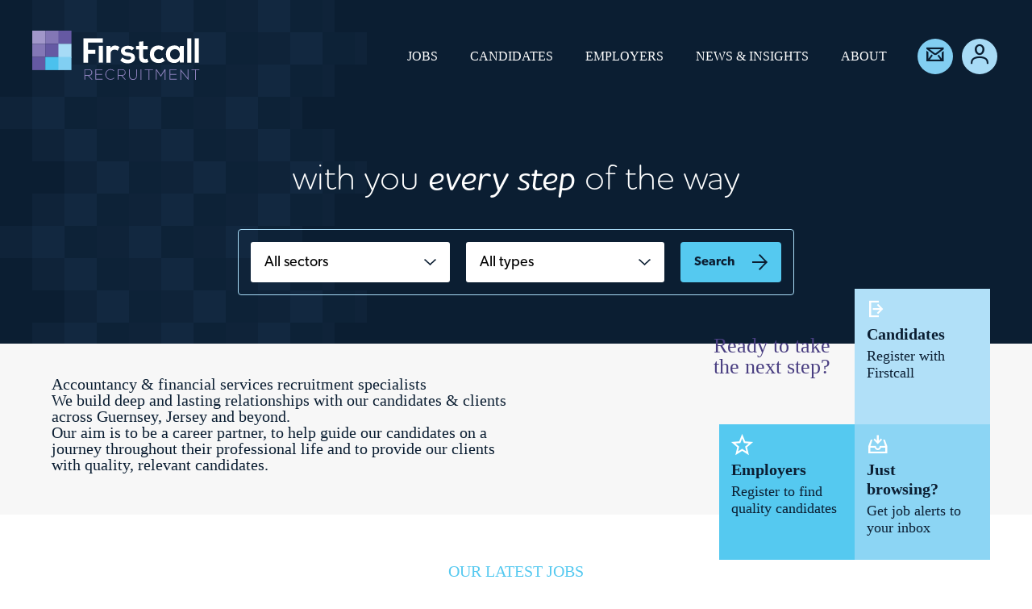

--- FILE ---
content_type: text/html; charset=UTF-8
request_url: https://firstcall.gg/
body_size: 19717
content:
<!DOCTYPE html><html lang="en-GB"><head><script data-no-optimize="1">var litespeed_docref=sessionStorage.getItem("litespeed_docref");litespeed_docref&&(Object.defineProperty(document,"referrer",{get:function(){return litespeed_docref}}),sessionStorage.removeItem("litespeed_docref"));</script> <meta http-equiv="Content-Type" content="text/html; charset=utf-8"> <script type="litespeed/javascript">var gform;gform||(document.addEventListener("gform_main_scripts_loaded",function(){gform.scriptsLoaded=!0}),document.addEventListener("gform/theme/scripts_loaded",function(){gform.themeScriptsLoaded=!0}),window.addEventListener("DOMContentLiteSpeedLoaded",function(){gform.domLoaded=!0}),gform={domLoaded:!1,scriptsLoaded:!1,themeScriptsLoaded:!1,isFormEditor:()=>"function"==typeof InitializeEditor,callIfLoaded:function(o){return!(!gform.domLoaded||!gform.scriptsLoaded||!gform.themeScriptsLoaded&&!gform.isFormEditor()||(gform.isFormEditor()&&console.warn("The use of gform.initializeOnLoaded() is deprecated in the form editor context and will be removed in Gravity Forms 3.1."),o(),0))},initializeOnLoaded:function(o){gform.callIfLoaded(o)||(document.addEventListener("gform_main_scripts_loaded",()=>{gform.scriptsLoaded=!0,gform.callIfLoaded(o)}),document.addEventListener("gform/theme/scripts_loaded",()=>{gform.themeScriptsLoaded=!0,gform.callIfLoaded(o)}),window.addEventListener("DOMContentLiteSpeedLoaded",()=>{gform.domLoaded=!0,gform.callIfLoaded(o)}))},hooks:{action:{},filter:{}},addAction:function(o,r,e,t){gform.addHook("action",o,r,e,t)},addFilter:function(o,r,e,t){gform.addHook("filter",o,r,e,t)},doAction:function(o){gform.doHook("action",o,arguments)},applyFilters:function(o){return gform.doHook("filter",o,arguments)},removeAction:function(o,r){gform.removeHook("action",o,r)},removeFilter:function(o,r,e){gform.removeHook("filter",o,r,e)},addHook:function(o,r,e,t,n){null==gform.hooks[o][r]&&(gform.hooks[o][r]=[]);var d=gform.hooks[o][r];null==n&&(n=r+"_"+d.length),gform.hooks[o][r].push({tag:n,callable:e,priority:t=null==t?10:t})},doHook:function(r,o,e){var t;if(e=Array.prototype.slice.call(e,1),null!=gform.hooks[r][o]&&((o=gform.hooks[r][o]).sort(function(o,r){return o.priority-r.priority}),o.forEach(function(o){"function"!=typeof(t=o.callable)&&(t=window[t]),"action"==r?t.apply(null,e):e[0]=t.apply(null,e)})),"filter"==r)return e[0]},removeHook:function(o,r,t,n){var e;null!=gform.hooks[o][r]&&(e=(e=gform.hooks[o][r]).filter(function(o,r,e){return!!(null!=n&&n!=o.tag||null!=t&&t!=o.priority)}),gform.hooks[o][r]=e)}})</script> <title>Home - Firstcall</title><meta charset="UTF-8"><meta http-equiv="X-UA-Compatible" content="IE=edge" /><link rel="profile" href="https://gmpg.org/xfn/11"><meta name="viewport" content="width=device-width, initial-scale=1"><link rel="apple-touch-icon" href="https://firstcall.gg/wp-content/themes/firstcall/assets/img/apple-touch-icon.png"><link rel="icon" type="image/png" href="https://firstcall.gg/wp-content/themes/firstcall/assets/img/favicon-32x32.png"><meta name='robots' content='index, follow, max-image-preview:large, max-snippet:-1, max-video-preview:-1' /> <script id="cookieyes" type="litespeed/javascript" data-src="https://cdn-cookieyes.com/client_data/1521fa5056838f499568c0dc/script.js"></script>  <script data-cfasync="false" data-pagespeed-no-defer>var gtm4wp_datalayer_name = "dataLayer";
	var dataLayer = dataLayer || [];</script> <link rel="canonical" href="https://firstcall.gg/" /><meta property="og:locale" content="en_GB" /><meta property="og:type" content="website" /><meta property="og:title" content="Home - Firstcall" /><meta property="og:url" content="https://firstcall.gg/" /><meta property="og:site_name" content="Firstcall" /><meta property="article:modified_time" content="2023-03-17T12:55:53+00:00" /><meta name="twitter:card" content="summary_large_image" /> <script type="application/ld+json" class="yoast-schema-graph">{"@context":"https://schema.org","@graph":[{"@type":"WebPage","@id":"https://firstcall.gg/","url":"https://firstcall.gg/","name":"Home - Firstcall","isPartOf":{"@id":"http://firstcall.gg/#website"},"datePublished":"2019-10-08T15:34:39+00:00","dateModified":"2023-03-17T12:55:53+00:00","breadcrumb":{"@id":"https://firstcall.gg/#breadcrumb"},"inLanguage":"en-GB","potentialAction":[{"@type":"ReadAction","target":["https://firstcall.gg/"]}]},{"@type":"BreadcrumbList","@id":"https://firstcall.gg/#breadcrumb","itemListElement":[{"@type":"ListItem","position":1,"name":"Home"}]},{"@type":"WebSite","@id":"http://firstcall.gg/#website","url":"http://firstcall.gg/","name":"Firstcall","description":"Global Recruitment Specialists","potentialAction":[{"@type":"SearchAction","target":{"@type":"EntryPoint","urlTemplate":"http://firstcall.gg/?s={search_term_string}"},"query-input":{"@type":"PropertyValueSpecification","valueRequired":true,"valueName":"search_term_string"}}],"inLanguage":"en-GB"}]}</script> <link rel='dns-prefetch' href='//cdnjs.cloudflare.com' /><link data-optimized="2" rel="stylesheet" href="https://firstcall.gg/wp-content/litespeed/css/14212ba9e6ea992fe30a24abccb17dea.css?ver=0a013" /><style id='safe-svg-svg-icon-style-inline-css' type='text/css'>.safe-svg-cover{text-align:center}.safe-svg-cover .safe-svg-inside{display:inline-block;max-width:100%}.safe-svg-cover svg{fill:currentColor;height:100%;max-height:100%;max-width:100%;width:100%}</style><style id='classic-theme-styles-inline-css' type='text/css'>/*! This file is auto-generated */
.wp-block-button__link{color:#fff;background-color:#32373c;border-radius:9999px;box-shadow:none;text-decoration:none;padding:calc(.667em + 2px) calc(1.333em + 2px);font-size:1.125em}.wp-block-file__button{background:#32373c;color:#fff;text-decoration:none}</style><style id='global-styles-inline-css' type='text/css'>:root{--wp--preset--aspect-ratio--square: 1;--wp--preset--aspect-ratio--4-3: 4/3;--wp--preset--aspect-ratio--3-4: 3/4;--wp--preset--aspect-ratio--3-2: 3/2;--wp--preset--aspect-ratio--2-3: 2/3;--wp--preset--aspect-ratio--16-9: 16/9;--wp--preset--aspect-ratio--9-16: 9/16;--wp--preset--color--black: #000000;--wp--preset--color--cyan-bluish-gray: #abb8c3;--wp--preset--color--white: #ffffff;--wp--preset--color--pale-pink: #f78da7;--wp--preset--color--vivid-red: #cf2e2e;--wp--preset--color--luminous-vivid-orange: #ff6900;--wp--preset--color--luminous-vivid-amber: #fcb900;--wp--preset--color--light-green-cyan: #7bdcb5;--wp--preset--color--vivid-green-cyan: #00d084;--wp--preset--color--pale-cyan-blue: #8ed1fc;--wp--preset--color--vivid-cyan-blue: #0693e3;--wp--preset--color--vivid-purple: #9b51e0;--wp--preset--gradient--vivid-cyan-blue-to-vivid-purple: linear-gradient(135deg,rgba(6,147,227,1) 0%,rgb(155,81,224) 100%);--wp--preset--gradient--light-green-cyan-to-vivid-green-cyan: linear-gradient(135deg,rgb(122,220,180) 0%,rgb(0,208,130) 100%);--wp--preset--gradient--luminous-vivid-amber-to-luminous-vivid-orange: linear-gradient(135deg,rgba(252,185,0,1) 0%,rgba(255,105,0,1) 100%);--wp--preset--gradient--luminous-vivid-orange-to-vivid-red: linear-gradient(135deg,rgba(255,105,0,1) 0%,rgb(207,46,46) 100%);--wp--preset--gradient--very-light-gray-to-cyan-bluish-gray: linear-gradient(135deg,rgb(238,238,238) 0%,rgb(169,184,195) 100%);--wp--preset--gradient--cool-to-warm-spectrum: linear-gradient(135deg,rgb(74,234,220) 0%,rgb(151,120,209) 20%,rgb(207,42,186) 40%,rgb(238,44,130) 60%,rgb(251,105,98) 80%,rgb(254,248,76) 100%);--wp--preset--gradient--blush-light-purple: linear-gradient(135deg,rgb(255,206,236) 0%,rgb(152,150,240) 100%);--wp--preset--gradient--blush-bordeaux: linear-gradient(135deg,rgb(254,205,165) 0%,rgb(254,45,45) 50%,rgb(107,0,62) 100%);--wp--preset--gradient--luminous-dusk: linear-gradient(135deg,rgb(255,203,112) 0%,rgb(199,81,192) 50%,rgb(65,88,208) 100%);--wp--preset--gradient--pale-ocean: linear-gradient(135deg,rgb(255,245,203) 0%,rgb(182,227,212) 50%,rgb(51,167,181) 100%);--wp--preset--gradient--electric-grass: linear-gradient(135deg,rgb(202,248,128) 0%,rgb(113,206,126) 100%);--wp--preset--gradient--midnight: linear-gradient(135deg,rgb(2,3,129) 0%,rgb(40,116,252) 100%);--wp--preset--font-size--small: 13px;--wp--preset--font-size--medium: 20px;--wp--preset--font-size--large: 36px;--wp--preset--font-size--x-large: 42px;--wp--preset--spacing--20: 0.44rem;--wp--preset--spacing--30: 0.67rem;--wp--preset--spacing--40: 1rem;--wp--preset--spacing--50: 1.5rem;--wp--preset--spacing--60: 2.25rem;--wp--preset--spacing--70: 3.38rem;--wp--preset--spacing--80: 5.06rem;--wp--preset--shadow--natural: 6px 6px 9px rgba(0, 0, 0, 0.2);--wp--preset--shadow--deep: 12px 12px 50px rgba(0, 0, 0, 0.4);--wp--preset--shadow--sharp: 6px 6px 0px rgba(0, 0, 0, 0.2);--wp--preset--shadow--outlined: 6px 6px 0px -3px rgba(255, 255, 255, 1), 6px 6px rgba(0, 0, 0, 1);--wp--preset--shadow--crisp: 6px 6px 0px rgba(0, 0, 0, 1);}:where(.is-layout-flex){gap: 0.5em;}:where(.is-layout-grid){gap: 0.5em;}body .is-layout-flex{display: flex;}.is-layout-flex{flex-wrap: wrap;align-items: center;}.is-layout-flex > :is(*, div){margin: 0;}body .is-layout-grid{display: grid;}.is-layout-grid > :is(*, div){margin: 0;}:where(.wp-block-columns.is-layout-flex){gap: 2em;}:where(.wp-block-columns.is-layout-grid){gap: 2em;}:where(.wp-block-post-template.is-layout-flex){gap: 1.25em;}:where(.wp-block-post-template.is-layout-grid){gap: 1.25em;}.has-black-color{color: var(--wp--preset--color--black) !important;}.has-cyan-bluish-gray-color{color: var(--wp--preset--color--cyan-bluish-gray) !important;}.has-white-color{color: var(--wp--preset--color--white) !important;}.has-pale-pink-color{color: var(--wp--preset--color--pale-pink) !important;}.has-vivid-red-color{color: var(--wp--preset--color--vivid-red) !important;}.has-luminous-vivid-orange-color{color: var(--wp--preset--color--luminous-vivid-orange) !important;}.has-luminous-vivid-amber-color{color: var(--wp--preset--color--luminous-vivid-amber) !important;}.has-light-green-cyan-color{color: var(--wp--preset--color--light-green-cyan) !important;}.has-vivid-green-cyan-color{color: var(--wp--preset--color--vivid-green-cyan) !important;}.has-pale-cyan-blue-color{color: var(--wp--preset--color--pale-cyan-blue) !important;}.has-vivid-cyan-blue-color{color: var(--wp--preset--color--vivid-cyan-blue) !important;}.has-vivid-purple-color{color: var(--wp--preset--color--vivid-purple) !important;}.has-black-background-color{background-color: var(--wp--preset--color--black) !important;}.has-cyan-bluish-gray-background-color{background-color: var(--wp--preset--color--cyan-bluish-gray) !important;}.has-white-background-color{background-color: var(--wp--preset--color--white) !important;}.has-pale-pink-background-color{background-color: var(--wp--preset--color--pale-pink) !important;}.has-vivid-red-background-color{background-color: var(--wp--preset--color--vivid-red) !important;}.has-luminous-vivid-orange-background-color{background-color: var(--wp--preset--color--luminous-vivid-orange) !important;}.has-luminous-vivid-amber-background-color{background-color: var(--wp--preset--color--luminous-vivid-amber) !important;}.has-light-green-cyan-background-color{background-color: var(--wp--preset--color--light-green-cyan) !important;}.has-vivid-green-cyan-background-color{background-color: var(--wp--preset--color--vivid-green-cyan) !important;}.has-pale-cyan-blue-background-color{background-color: var(--wp--preset--color--pale-cyan-blue) !important;}.has-vivid-cyan-blue-background-color{background-color: var(--wp--preset--color--vivid-cyan-blue) !important;}.has-vivid-purple-background-color{background-color: var(--wp--preset--color--vivid-purple) !important;}.has-black-border-color{border-color: var(--wp--preset--color--black) !important;}.has-cyan-bluish-gray-border-color{border-color: var(--wp--preset--color--cyan-bluish-gray) !important;}.has-white-border-color{border-color: var(--wp--preset--color--white) !important;}.has-pale-pink-border-color{border-color: var(--wp--preset--color--pale-pink) !important;}.has-vivid-red-border-color{border-color: var(--wp--preset--color--vivid-red) !important;}.has-luminous-vivid-orange-border-color{border-color: var(--wp--preset--color--luminous-vivid-orange) !important;}.has-luminous-vivid-amber-border-color{border-color: var(--wp--preset--color--luminous-vivid-amber) !important;}.has-light-green-cyan-border-color{border-color: var(--wp--preset--color--light-green-cyan) !important;}.has-vivid-green-cyan-border-color{border-color: var(--wp--preset--color--vivid-green-cyan) !important;}.has-pale-cyan-blue-border-color{border-color: var(--wp--preset--color--pale-cyan-blue) !important;}.has-vivid-cyan-blue-border-color{border-color: var(--wp--preset--color--vivid-cyan-blue) !important;}.has-vivid-purple-border-color{border-color: var(--wp--preset--color--vivid-purple) !important;}.has-vivid-cyan-blue-to-vivid-purple-gradient-background{background: var(--wp--preset--gradient--vivid-cyan-blue-to-vivid-purple) !important;}.has-light-green-cyan-to-vivid-green-cyan-gradient-background{background: var(--wp--preset--gradient--light-green-cyan-to-vivid-green-cyan) !important;}.has-luminous-vivid-amber-to-luminous-vivid-orange-gradient-background{background: var(--wp--preset--gradient--luminous-vivid-amber-to-luminous-vivid-orange) !important;}.has-luminous-vivid-orange-to-vivid-red-gradient-background{background: var(--wp--preset--gradient--luminous-vivid-orange-to-vivid-red) !important;}.has-very-light-gray-to-cyan-bluish-gray-gradient-background{background: var(--wp--preset--gradient--very-light-gray-to-cyan-bluish-gray) !important;}.has-cool-to-warm-spectrum-gradient-background{background: var(--wp--preset--gradient--cool-to-warm-spectrum) !important;}.has-blush-light-purple-gradient-background{background: var(--wp--preset--gradient--blush-light-purple) !important;}.has-blush-bordeaux-gradient-background{background: var(--wp--preset--gradient--blush-bordeaux) !important;}.has-luminous-dusk-gradient-background{background: var(--wp--preset--gradient--luminous-dusk) !important;}.has-pale-ocean-gradient-background{background: var(--wp--preset--gradient--pale-ocean) !important;}.has-electric-grass-gradient-background{background: var(--wp--preset--gradient--electric-grass) !important;}.has-midnight-gradient-background{background: var(--wp--preset--gradient--midnight) !important;}.has-small-font-size{font-size: var(--wp--preset--font-size--small) !important;}.has-medium-font-size{font-size: var(--wp--preset--font-size--medium) !important;}.has-large-font-size{font-size: var(--wp--preset--font-size--large) !important;}.has-x-large-font-size{font-size: var(--wp--preset--font-size--x-large) !important;}
:where(.wp-block-post-template.is-layout-flex){gap: 1.25em;}:where(.wp-block-post-template.is-layout-grid){gap: 1.25em;}
:where(.wp-block-columns.is-layout-flex){gap: 2em;}:where(.wp-block-columns.is-layout-grid){gap: 2em;}
:root :where(.wp-block-pullquote){font-size: 1.5em;line-height: 1.6;}</style><link rel='stylesheet' id='reset-css' href='https://cdnjs.cloudflare.com/ajax/libs/meyer-reset/2.0/reset.min.css?ver=6.6.4' type='text/css' media='all' /><link rel='stylesheet' id='magnific-css' href='https://cdnjs.cloudflare.com/ajax/libs/magnific-popup.js/1.1.0/magnific-popup.min.css?ver=6.6.4' type='text/css' media='all' /><link rel='stylesheet' id='owl-css' href='https://cdnjs.cloudflare.com/ajax/libs/OwlCarousel2/2.3.4/assets/owl.carousel.min.css?ver=6.6.4' type='text/css' media='all' /><link rel='stylesheet' id='owl-theme-css' href='https://cdnjs.cloudflare.com/ajax/libs/OwlCarousel2/2.3.4/assets/owl.theme.default.min.css?ver=6.6.4' type='text/css' media='all' /> <script id="jquery-core-js-extra" type="litespeed/javascript">var theme_vars={"ajaxurl":"https:\/\/firstcall.gg\/wp-admin\/admin-ajax.php"}</script> <script type="litespeed/javascript" data-src="https://firstcall.gg/wp-includes/js/jquery/jquery.min.js" id="jquery-core-js"></script> <script id="simple-banner-script-js-extra" type="litespeed/javascript">var scriptParams={"version":"9.9.9","hide_simple_banner":"yes","simple_banner_position":"footer","header_margin":"","header_padding":"","simple_banner_text":"The Firstcall office is currently closed following the announcement of a second lockdown in the Bailiwick. The team are working remotely and available as usual","pro_version_enabled":"1","disabled_on_current_page":"","debug_mode":"","id":"39","disabled_pages_array":["280","293","545","282","229","299","18","303","305","287","221","309","3","2","281"],"simple_banner_font_size":"","simple_banner_color":"#55c9f0","simple_banner_text_color":"","simple_banner_link_color":"","simple_banner_close_color":"#ffffff","simple_banner_custom_css":"","simple_banner_scrolling_custom_css":"","simple_banner_text_custom_css":"font-size: 1.4rem;\r\nfont-weight: 600;\r\npadding: 1.5rem 2rem;","simple_banner_button_css":"","site_custom_css":"","keep_site_custom_css":"","site_custom_js":"","keep_site_custom_js":"","wp_body_open_enabled":"","wp_body_open":"1","close_button_enabled":"on","close_button_expiration":"1","close_button_cookie_set":""}</script> <link rel="https://api.w.org/" href="https://firstcall.gg/wp-json/" /><link rel="alternate" title="JSON" type="application/json" href="https://firstcall.gg/wp-json/wp/v2/pages/39" /><link rel="EditURI" type="application/rsd+xml" title="RSD" href="https://firstcall.gg/xmlrpc.php?rsd" /><meta name="generator" content="WordPress 6.6.4" /><link rel='shortlink' href='https://firstcall.gg/' /><link rel="alternate" title="oEmbed (JSON)" type="application/json+oembed" href="https://firstcall.gg/wp-json/oembed/1.0/embed?url=https%3A%2F%2Ffirstcall.gg%2F" /><link rel="alternate" title="oEmbed (XML)" type="text/xml+oembed" href="https://firstcall.gg/wp-json/oembed/1.0/embed?url=https%3A%2F%2Ffirstcall.gg%2F&#038;format=xml" /><style type="text/css" media="screen">.simple-banner{display:none;}</style><style type="text/css" media="screen">.simple-banner{position:fixed;bottom:0;}</style><style type="text/css" media="screen">.simple-banner{background:#55c9f0;}</style><style type="text/css" media="screen">.simple-banner .simple-banner-text{color: #ffffff;}</style><style type="text/css" media="screen">.simple-banner .simple-banner-text a{color:#f16521;}</style><style type="text/css" media="screen">.simple-banner .simple-banner-button{color:#ffffff;}</style><style type="text/css" media="screen">.simple-banner .simple-banner-text{font-size: 1.4rem;
font-weight: 600;
padding: 1.5rem 2rem;}</style><style id="simple-banner-site-custom-css-dummy" type="text/css" media="screen"></style><script id="simple-banner-site-custom-js-dummy" type="text/javascript"></script> 
 <script data-cfasync="false" data-pagespeed-no-defer type="text/javascript">var dataLayer_content = {"pagePostType":"frontpage","pagePostType2":"single-page","pagePostAuthor":"Dominic Bennett"};
	dataLayer.push( dataLayer_content );</script> <script data-cfasync="false" data-pagespeed-no-defer type="text/javascript">(function(w,d,s,l,i){w[l]=w[l]||[];w[l].push({'gtm.start':
new Date().getTime(),event:'gtm.js'});var f=d.getElementsByTagName(s)[0],
j=d.createElement(s),dl=l!='dataLayer'?'&l='+l:'';j.async=true;j.src=
'//www.googletagmanager.com/gtm.js?id='+i+dl;f.parentNode.insertBefore(j,f);
})(window,document,'script','dataLayer','GTM-T76FWHL');</script> <style type="text/css" id="wp-custom-css">.page-numbers {
    color: #55c9f0;
	margin:0.3rem;
}

.page-numbers:hover 
{
opacity: 0.7;
}

.page-numbers.current {
    color: #493e81;
}

.news__pagination
{
	text-align: center;
	font-size: 1.2rem;
	margin-top:3rem
}

img.float-left {
	float:left;
	margin-right: 30px;
	margin-bottom: 5px;
}

img.float-right {
	float:right;
	margin-left: 30px;
	margin-bottom: 5px;
}

@media screen and (max-width: 782px){
	img.float-left {
		margin-right:0;
	}
	img.float-right {
		margin-left:0;
	}
}</style><link rel="stylesheet" href="https://unpkg.com/leaflet@1.5.1/dist/leaflet.css" integrity="sha512-xwE/Az9zrjBIphAcBb3F6JVqxf46+CDLwfLMHloNu6KEQCAWi6HcDUbeOfBIptF7tcCzusKFjFw2yuvEpDL9wQ==" crossorigin="" /><link rel="stylesheet" href="//unpkg.com/leaflet-gesture-handling/dist/leaflet-gesture-handling.min.css" type="text/css"></head><body class="home page-template page-template-page-home page-template-page-home-php page page-id-39"><div class="site-wrapper"><div class="site-header sticky"><div class="site-header__logo">
<a href="/">
<img data-lazyloaded="1" src="[data-uri]" data-src="https://firstcall.gg/wp-content/themes/firstcall/assets/img/logo-desktop.svg" class="site-header__logo-image site-header__logo-image--desktop">
<img data-lazyloaded="1" src="[data-uri]" data-src="https://firstcall.gg/wp-content/themes/firstcall/assets/img/logo-mobile.svg" class="site-header__logo-image site-header__logo-image--mobile">
</a></div><div class="primary-nav"><ul id="menu-primary-navigation" class="menu"><li id="menu-item-319" class="menu-item menu-item-type-post_type menu-item-object-page menu-item-319"><a href="https://firstcall.gg/jobs/">Jobs</a></li><li id="menu-item-764" class="candidates-menu-item-parent menu-item menu-item-type-post_type menu-item-object-page menu-item-has-children menu-item-764"><a href="https://firstcall.gg/candidates/why-candidates-choose-firstcall/">Candidates</a><ul class="sub-menu"><li id="menu-item-321" class="menu-item menu-item-type-post_type menu-item-object-page menu-item-321"><a href="https://firstcall.gg/candidates/why-candidates-choose-firstcall/">Why candidates choose Firstcall</a></li><li id="menu-item-314" class="menu-item menu-item-type-post_type menu-item-object-page menu-item-314"><a href="https://firstcall.gg/candidates/the-firstcall-referral-programme/">The Firstcall Referral Programme</a></li><li id="menu-item-549" class="menu-item menu-item-type-post_type menu-item-object-page menu-item-549"><a href="https://firstcall.gg/candidates/pre-interview-advice/">Pre-Interview Advice</a></li><li id="menu-item-315" class="menu-item menu-item-type-post_type menu-item-object-page menu-item-315"><a href="https://firstcall.gg/candidates/working-abroad/">Working Abroad</a></li></ul></li><li id="menu-item-765" class="employers-menu-item-parent menu-item menu-item-type-post_type menu-item-object-page menu-item-has-children menu-item-765"><a href="https://firstcall.gg/employers/why-should-employers-use-firstcall/">Employers</a><ul class="sub-menu"><li id="menu-item-318" class="menu-item menu-item-type-post_type menu-item-object-page menu-item-318"><a href="https://firstcall.gg/employers/why-should-employers-use-firstcall/">Why should employers use Firstcall?</a></li><li id="menu-item-317" class="menu-item menu-item-type-post_type menu-item-object-page menu-item-317"><a href="https://firstcall.gg/employers/our-services/">Our Services</a></li></ul></li><li id="menu-item-320" class="menu-item menu-item-type-post_type menu-item-object-page menu-item-320"><a href="https://firstcall.gg/news-insights/">News &#038; Insights</a></li><li id="menu-item-311" class="menu-item menu-item-type-post_type menu-item-object-page menu-item-311"><a href="https://firstcall.gg/about/">About</a></li></ul><div class="primary-nav__logo">
<img data-lazyloaded="1" src="[data-uri]" data-src="https://firstcall.gg/wp-content/themes/firstcall/assets/img/logo-square.svg"></div></div><div class="site-header__buttons"><ul><li class="site-header__button site-header__button--email">
<a href="/contact/"><i class="ss-mail"></i></a></li><li class="site-header__button site-header__button--my-account">
<a href="https://careers.firstcall.gg/careers/candidate/login" target="_blank"><i class="ss-user"></i></a></li><li class="site-header__button site-header__button--hamburger">
<button class="hamburger hamburger--collapse primary-nav__toggle" type="button">
<span class="hamburger-box">
<span class="hamburger-inner"></span>
</span>
</button></li></ul></div></div><div class="site-main"><div class="home-hero"><div class="container"><div class="home-hero__logo">
<img data-lazyloaded="1" src="[data-uri]" data-src="https://firstcall.gg/wp-content/themes/firstcall/assets/img/home-hero-logo.svg"></div><div class="home-hero__tagline">
with you <em>every step</em> of the way</div><form action="jobs" method="get" class="hero-job-filter">
<select name="job_expertise" class="hero-job-filter--sector"><option value="">All sectors</option><option value="administration-secretarial-pa">Administration, Secretarial &amp; PA</option><option value="accounting">Accounting</option><option value="pensions">Pensions</option><option value="compliance-risk">Compliance &amp; Risk</option><option value="senior-executives">Senior Executives</option><option value="trust-corporate">Trust &amp; Corporate</option><option value="banking">Banking</option><option value="insurance">Insurance</option><option value="investments">Investments</option><option value="hr-payroll">HR / Payroll</option><option value="procurement-facilities-hs">Procurement, Facilities &amp; HS</option><option value="it-telecoms">IT &amp; Telecoms</option><option value="construction-real-estate">Construction &amp; Real Estate</option><option value="marketing-pr-bd-sales">Marketing / PR / BD / Sales</option><option value="e-gaming">E-Gaming</option><option value="legal">Legal</option><option value="fmcg-manufacturing-engineering">FMCG, Manufacturing &amp; Engineering</option><option value="funds">Funds</option><option value="temp-worker-contractor">Temp Worker / Contractor</option><option value="trainee-graduate">Trainee &amp; Graduate</option><option value="relocation-jobs">Relocation Jobs</option>
</select><select name="job_type" class="hero-job-filter--sector"><option value="">All types</option><option value="permanent">Permanent</option><option value="contract">Contract</option><option value="temporary">Temporary</option><option value="temporary_to_permanent">Temporary_to_permanent</option>
</select><button type="submit" class="btn btn--filled btn--light-blue btn--arrow">Search</button></form></div></div><div class="home-intro"><div class="container"><div class="columns"><div class="column"><h1>
Accountancy & financial services recruitment specialists</h1><p>We build deep and lasting relationships with our candidates &amp; clients across Guernsey, Jersey and beyond.</p><p>Our aim is to be a career partner, to help guide our candidates on a journey throughout their professional life and to provide our clients with quality, relevant candidates.</p></div><div class="column"><div class="grid-graphic"><div class="grid-graphic__cell"><div class="grid-graphic__heading">
Ready to take<br>the next step?</div></div><a class="grid-graphic__cell" href="https://careers.firstcall.gg/careers/candidate/register" target="_blank"><div class="grid-graphic__cell-icon">
<i class="ss-logout"></i></div><div class="grid-graphic__cell-heading">
Candidates</div><div class="grid-graphic__cell-subheading">
Register with Firstcall</div>
</a><a class="grid-graphic__cell" data-popup="employer-register-form"><div class="grid-graphic__cell-icon">
<i class="ss-star"></i></div><div class="grid-graphic__cell-heading">
Employers</div><div class="grid-graphic__cell-subheading">
Register to find quality candidates</div>
</a><a class="grid-graphic__cell grid-graphic__cell--job-alerts" href="/contact/"><div class="grid-graphic__cell-icon">
<i class="ss-inbox"></i></div><div class="grid-graphic__cell-heading">
Just<br>browsing?</div><div class="grid-graphic__cell-subheading">
Get job alerts to your inbox</div>
</a></div></div></div></div></div><div class="latest-jobs"><div class="container"><div class="latest-jobs__heading "><h3>Our Latest Jobs</h3></div><div class="latest-jobs__items"><div class="columns"><div class="column">
<a href="https://firstcall.gg/job/trust-admin-to-sto-parking-and-competitive-salaries/" class="job-excerpt"><div class="job-excerpt__heading">
<span>Trust Admin / TO / STO &#8211; Parking and Competitive Salaries</span></div><div class="job-excerpt__location">
<span class="job-excerpt__icon"><i class="icon-pin"></i></span>
Guernsey</div><div class="job-excerpt__type">
<span class="job-excerpt__icon"><i class="ss-clock"></i></span>
Permanent,
Full-time</div><div class="job-excerpt__cta">
<span class="btn btn--round btn--light-blue"><i class="ss-right"></i></span></div>
</a></div><div class="column">
<a href="https://firstcall.gg/job/business-development-support-officer/" class="job-excerpt"><div class="job-excerpt__heading">
<span>Business Development Support Officer</span></div><div class="job-excerpt__location">
<span class="job-excerpt__icon"><i class="icon-pin"></i></span>
Guernsey</div><div class="job-excerpt__type">
<span class="job-excerpt__icon"><i class="ss-clock"></i></span>
Permanent,
Part-time</div><div class="job-excerpt__cta">
<span class="btn btn--round btn--light-blue"><i class="ss-right"></i></span></div>
</a></div><div class="column">
<a href="https://firstcall.gg/job/new-business-manager/" class="job-excerpt"><div class="job-excerpt__heading">
<span>New Business Manager</span></div><div class="job-excerpt__location">
<span class="job-excerpt__icon"><i class="icon-pin"></i></span>
Guernsey</div><div class="job-excerpt__type">
<span class="job-excerpt__icon"><i class="ss-clock"></i></span>
Permanent,
Full-time</div><div class="job-excerpt__cta">
<span class="btn btn--round btn--light-blue"><i class="ss-right"></i></span></div>
</a></div></div></div><div class="latest-jobs__cta">
<a class="btn btn--filled btn--light-blue btn--shadow" href="/jobs/">
View all jobs
</a></div></div></div><div class="full-width-cta"><div class="container"><div class="full-width-cta__heading"><h3>Looking for a specific role or type of candidate?</h3></div><div class="full-width-cta__subheading"><p>We pride ourselves on being able to identify the perfect role or candidate, let us do the work for you and <a href="/contact/">contact us today</a>.</p></div></div></div><div class="latest-news"><div class="container"><div class="latest-news__heading ">
Latest News &amp; Insights</div><div class="latest-news__items"><div class="columns"><div class="column news-excerpt__item"><div class="news-excerpt__inner"><a class="news-excerpt__image " href="https://firstcall.gg/2025/12/twelve-recruitment-myths-of-christmas-busted/"><div class="news-excerpt__image-inner bg-image" style="background-image: url('https://firstcall.gg/wp-content/uploads/2025/12/twelve_days_of_christmas_extratheme.jpg');"></div>
</a><div class="news-excerpt__category">
News</div><div class="news-excerpt__heading">
<a href="https://firstcall.gg/2025/12/twelve-recruitment-myths-of-christmas-busted/">Twelve Recruitment Myths of Christmas — Busted!</a></div><div class="news-excerpt__date">
08/12/2025</div><div class="news-excerpt__excerpt">
Ah, December in The Channel Islands. Festive lights twinkle in St Peter Port and St Helier, mince pies make a regular appearance on desks,&hellip;</div><div class="news-excerpt__cta">
<a href="https://firstcall.gg/2025/12/twelve-recruitment-myths-of-christmas-busted/">Read more</a></div></div></div><div class="column news-excerpt__item"><div class="news-excerpt__inner"><a class="news-excerpt__image " href="https://firstcall.gg/2025/12/sofi-steps-in-damian-dishes-out-a-tasty-tale-of-two-career-paths/"><div class="news-excerpt__image-inner bg-image" style="background-image: url('https://firstcall.gg/wp-content/uploads/2025/12/sofi-noakes-candidate-profile-picture.jpg');"></div>
</a><div class="news-excerpt__category">
Insights</div><div class="news-excerpt__heading">
<a href="https://firstcall.gg/2025/12/sofi-steps-in-damian-dishes-out-a-tasty-tale-of-two-career-paths/">Sofi Steps In, Damian Dishes Out: A Tasty Tale of Two Career Paths</a></div><div class="news-excerpt__date">
01/12/2025</div><div class="news-excerpt__excerpt">
In mid October, we were thrilled to welcome Sofi Noakes to the Firstcall family &#8211; warm, funny, a little quirky, and already bringing sunshine&hellip;</div><div class="news-excerpt__cta">
<a href="https://firstcall.gg/2025/12/sofi-steps-in-damian-dishes-out-a-tasty-tale-of-two-career-paths/">Read more</a></div></div></div><div class="column news-excerpt__item"><div class="news-excerpt__inner"><a class="news-excerpt__image " href="https://firstcall.gg/2025/10/mo-moves-mo-conversations/"><div class="news-excerpt__image-inner bg-image" style="background-image: url('https://firstcall.gg/wp-content/uploads/2025/10/Movember_Com_White-scaled.jpg');"></div>
</a><div class="news-excerpt__category">
News</div><div class="news-excerpt__heading">
<a href="https://firstcall.gg/2025/10/mo-moves-mo-conversations/">Mo’ Moves, Mo’ Conversations – Team Firstcall Takes on Movember 2025!</a></div><div class="news-excerpt__date">
20/10/2025</div><div class="news-excerpt__excerpt">
The Firstcall Recruitment team is back for another round of Movember, and we’re ready to get moving for men’s health! Movember is all about&hellip;</div><div class="news-excerpt__cta">
<a href="https://firstcall.gg/2025/10/mo-moves-mo-conversations/">Read more</a></div></div></div></div></div></div></div><div class="testimonials"><div class="container"><div class="testimonials__items testimonials-carousel owl-carousel owl-theme"><div class="testimonials__item"><div class="testimonials__item-quote">
I just simply want to say &#8220;THANK YOU&#8221; Josiah for all these years of assistance and professionalism.
Not many recruiters make time to provide candidates with basic job tips, constant feedback and an exhibition of hope as you have done all this while. You demonstrate empathy with consideration to the &#8220;HUMAN&#8221; element in &#8220;Human Resource&#8221; whilst maintaining a good relationship with your clients and do not solely focus on just acquiring the &#8220;Resource&#8221;.
It may surprise you to know that in my jurisdiction, I have identified some mutual connections who have also shared similar experiences with you.
I am extremely grateful for your support and do hope that your efforts are deservingly recognised by your organization.</div><div class="testimonials__item-author"></div></div><div class="testimonials__item"><div class="testimonials__item-quote">
Firstcall Recruitment Team has been amazing looking after me and my needs throughout the whole process. Huge thanks to Damian Gregory especially, who’s aced all my requests, in a professional and prompt manner.
Super pleased 😀</div><div class="testimonials__item-author">
Alexandra C</div></div><div class="testimonials__item"><div class="testimonials__item-quote">
FirstCall was an absolute dream to work with. Chris and the team are very helpful and informative. I really felt they were in my corner and wanted the best for me from from day one. I would have absolutely zero hesitation in recommending Chris and FirstCall recruitment.
Really great experience!</div><div class="testimonials__item-author">
Dwayne B</div></div><div class="testimonials__item"><div class="testimonials__item-quote">Thank you for all your help. All the team at Firstcall have been brilliant. I&#8217;ve got my dream job and I&#8217;m very happy. I&#8217;m looking forward to starting. Thank you Marcel and Josiah for your help.</div><div class="testimonials__item-author">
Ash</div></div><div class="testimonials__item"><div class="testimonials__item-quote">
Firstcall has been very helpful in assisting me to find my first full time job by their friendly employees guiding and supporting me through the whole process. I have received frequent emails and phone calls that have taken me step by step through each stage and have given me useful information on how to carry out a job interview. I would recommend them to anyone seeking employment.</div><div class="testimonials__item-author">
Eve B</div></div><div class="testimonials__item"><div class="testimonials__item-quote">
Damian is always very friend and professional and always kept in regular contact with me, well done indeed!</div><div class="testimonials__item-author">
Nick O</div></div><div class="testimonials__item"><div class="testimonials__item-quote">
Damian and Firstcall were fantastic. Listened to what my requirements were and had good knowledge of the many Fund businesses in Guernsey. Personalities are important and so choosing the right recruitment agency is too.</div><div class="testimonials__item-author">
Nigel R</div></div><div class="testimonials__item"><div class="testimonials__item-quote">
Firstcall Recruitment were extremely helpful when I was looking for my first job after university. I felt they went out of their way to make me feel comfortable and in giving me additional information when heading to both my first and second interviews. I would absolutely recommend Firstcall as they helped me to find my first job and I am sure they will help you to find yours.</div><div class="testimonials__item-author">
Dominic</div></div><div class="testimonials__item"><div class="testimonials__item-quote">
Highly professional team with personal approach to candidates. Marcel and his team boosted my confidence to apply for vacancies and successfully getting a desired position! From the initial “get to know” meeting and through preparation to interviews I was fully supported, which is great for someone who lacks confidence. It’s been an absolute pleasure to work with Firstcall!</div><div class="testimonials__item-author">
Elena B</div></div><div class="testimonials__item"><div class="testimonials__item-quote">
Marcel of Firstcall Recruitment is a fantastic recruitment consultant who truly endeavoured to understand my requirements and ultimately found me the position I sought. He really has an aptitude for striving to satisfy the client and delivered on what he promised. I would highly recommend Marcel as your career adviser.</div><div class="testimonials__item-author">
Adam G</div></div><div class="testimonials__item"><div class="testimonials__item-quote">
The service provided by Firstcall Recruitment was first rate; very professional and responsive and I would easily recommend Firstcall to anyone looking for work.</div><div class="testimonials__item-author">
Andrew M</div></div><div class="testimonials__item"><div class="testimonials__item-quote">
I loved the efficient and friendly service provided by Silvi at Firstcall. I felt like I had my private recruitment agent available at all times. I would highly recommend bespoke services offered by Firstcall</div><div class="testimonials__item-author">
A Kurszewska</div></div></div></div></div></div><div class="site-footer"><div class="container"><div class="site-footer__logo">
<a href="#">
<img data-lazyloaded="1" src="[data-uri]" data-src="https://firstcall.gg/wp-content/themes/firstcall/assets/img/home-hero-logo.svg">
</a></div><div class="site-footer__tagline">
with you <em>every step</em> of the way</div><div class="site-footer__contact-links"><ul><li>
<a href="tel:01481 714634" target="_blank">01481 714634</a></li><li>
<a href="mailto:i&#110;f&#111;&#64;f&#105;rs&#116;c&#97;l&#108;&#46;&#99;&#111;&#46;&#103;g" target="_blank">inf&#111;&#64;&#102;i&#114;&#115;&#116;ca&#108;&#108;.c&#111;&#46;&#103;g</a></li></ul></div><div class="site-footer__address">
<address>First Floor, Glategny Chambers, Bosq Lane, St Peter Port, Guernsey GY1 2LP</address></div><div class="site-footer__navigation"><ul id="menu-footer-navigation" class="menu"><li id="menu-item-867" class="menu-item menu-item-type-custom menu-item-object-custom menu-item-867"><a target="_blank" rel="noopener" href="https://careers.firstcall.gg/careers/candidate/login">Candidate Login</a></li><li id="menu-item-869" class="menu-item menu-item-type-post_type menu-item-object-page menu-item-869"><a href="https://firstcall.gg/terms-conditions/">Terms &#038; Conditions</a></li><li id="menu-item-868" class="menu-item menu-item-type-post_type menu-item-object-page menu-item-privacy-policy menu-item-868"><a rel="privacy-policy" href="https://firstcall.gg/privacy-policy/">Privacy Policy</a></li></ul></div><div class="site-footer__social-links"><ul><li>
<a href="https://www.facebook.com/FirstcallRecruitmentSpecialists/" target="_blank">
<i class="fab fa-facebook-f"></i>
</a></li><li>
<a href="https://www.linkedin.com/company/firstcall-recruitment-ltd/" target="_blank">
<i class="fab fa-linkedin-in"></i>
</a></li></ul></div></div></div><a class="floating-cta sticky" href="https://careers.firstcall.gg/careers/candidate/login"><div class="container"><div class="floating-cta__heading">
Ready to take the next step?</div><div class="floating-cta__subheading">
Register as a candidate <i class="ss-right"></i></div></div><div class="floating-cta__bg"></div>
</a></div><noscript><iframe data-lazyloaded="1" src="about:blank" data-litespeed-src="https://www.googletagmanager.com/ns.html?id=GTM-T76FWHL" height="0" width="0" style="display:none;visibility:hidden" aria-hidden="true"></iframe></noscript><div class="job-alerts-popup mfp-hide"><div class='gf_browser_gecko gform_wrapper gform_legacy_markup_wrapper gform-theme--no-framework gf_flex_wrapper job-alerts-form_wrapper' data-form-theme='legacy' data-form-index='0' id='gform_wrapper_2' ><div id='gf_2' class='gform_anchor' tabindex='-1'></div><div class='gform_heading'><h3 class="gform_title">Job alerts</h3><p class='gform_description'>Let us know the kind of role you're looking for and we'll notify you when we find something suitable.</p></div><form method='post' enctype='multipart/form-data' target='gform_ajax_frame_2' id='gform_2' class='gf_flex job-alerts-form' action='/#gf_2' data-formid='2' novalidate><div class='gform-body gform_body'><ul id='gform_fields_2' class='gform_fields top_label form_sublabel_below description_below validation_below'><li id="field_2_1" class="gfield gfield--type-text field_sublabel_below gfield--no-description field_description_below hidden_label field_validation_below gfield_visibility_visible"  ><label class='gfield_label gform-field-label' for='input_2_1'>Your name</label><div class='ginput_container ginput_container_text'><input name='input_1' id='input_2_1' type='text' value='' class='medium'    placeholder='Your name'  aria-invalid="false"   /></div></li><li id="field_2_3" class="gfield gfield--type-email field_sublabel_below gfield--no-description field_description_below hidden_label field_validation_below gfield_visibility_visible"  ><label class='gfield_label gform-field-label' for='input_2_3'>Your email</label><div class='ginput_container ginput_container_email'>
<input name='input_3' id='input_2_3' type='email' value='' class='medium'   placeholder='Your email'  aria-invalid="false"  /></div></li><li id="field_2_11" class="gfield gfield--type-text field_sublabel_below gfield--no-description field_description_below hidden_label field_validation_below gfield_visibility_visible"  ><label class='gfield_label gform-field-label' for='input_2_11'>Your location</label><div class='ginput_container ginput_container_text'><input name='input_11' id='input_2_11' type='text' value='' class='medium'    placeholder='Your location'  aria-invalid="false"   /></div></li><li id="field_2_10" class="gfield gfield--type-text field_sublabel_below gfield--no-description field_description_below hidden_label field_validation_below gfield_visibility_hidden"  ><div class="admin-hidden-markup"><i class="gform-icon gform-icon--hidden" aria-hidden="true" title="This field is hidden when viewing the form"></i><span>This field is hidden when viewing the form</span></div><label class='gfield_label gform-field-label' for='input_2_10'>Job title</label><div class='ginput_container ginput_container_text'><input name='input_10' id='input_2_10' type='text' value='' class='medium'    placeholder='Job title'  aria-invalid="false"   /></div></li><li id="field_2_8" class="gfield gfield--type-text field_sublabel_below gfield--no-description field_description_below hidden_label field_validation_below gfield_visibility_hidden"  ><div class="admin-hidden-markup"><i class="gform-icon gform-icon--hidden" aria-hidden="true" title="This field is hidden when viewing the form"></i><span>This field is hidden when viewing the form</span></div><label class='gfield_label gform-field-label' for='input_2_8'>Job ref</label><div class='ginput_container ginput_container_text'><input name='input_8' id='input_2_8' type='text' value='' class='medium'    placeholder='Job ref'  aria-invalid="false"   /></div></li><li id="field_2_9" class="gfield gfield--type-select job-sector field_sublabel_below gfield--no-description field_description_below hidden_label field_validation_below gfield_visibility_visible"  ><label class='gfield_label gform-field-label' for='input_2_9'>Job sector</label><div class='ginput_container ginput_container_select'><select name='input_9' id='input_2_9' class='medium gfield_select'     aria-invalid="false" ><option value='' selected='selected' class='gf_placeholder'>Job sector</option><option value='Administration, Secretarial &amp; PA' >Administration, Secretarial &amp; PA</option><option value='Accounting' >Accounting</option><option value='Pensions' >Pensions</option><option value='Compliance &amp; Risk' >Compliance &amp; Risk</option><option value='Senior Executives' >Senior Executives</option><option value='Trust &amp; Corporate' >Trust &amp; Corporate</option><option value='Banking' >Banking</option><option value='Insurance' >Insurance</option><option value='Investments' >Investments</option><option value='HR / Payroll' >HR / Payroll</option><option value='Procurement, Facilities &amp; HS' >Procurement, Facilities &amp; HS</option><option value='IT &amp; Telecoms' >IT &amp; Telecoms</option><option value='Construction &amp; Real Estate' >Construction &amp; Real Estate</option><option value='Marketing / PR / BD / Sales' >Marketing / PR / BD / Sales</option><option value='E-Gaming' >E-Gaming</option><option value='Legal' >Legal</option><option value='FMCG, Manufacturing &amp; Engineering' >FMCG, Manufacturing &amp; Engineering</option><option value='Funds' >Funds</option><option value='Temp Worker / Contractor' >Temp Worker / Contractor</option><option value='Trainee &amp; Graduate' >Trainee &amp; Graduate</option><option value='Relocation Jobs' >Relocation Jobs</option></select></div></li><li id="field_2_7" class="gfield gfield--type-consent gfield--type-choice gfield--input-type-consent field_sublabel_below gfield--no-description field_description_below field_validation_below gfield_visibility_visible"  ><label class='gfield_label gform-field-label screen-reader-text gfield_label_before_complex' ></label><div class='ginput_container ginput_container_consent'><input name='input_7.1' id='input_2_7_1' type='checkbox' value='1'    aria-invalid="false"   /> <label class="gform-field-label gform-field-label--type-inline gfield_consent_label" for='input_2_7_1' >I have read and accept Firstcall's <a href="/privacy-policy/" target="_blank">privacy policy</a></label><input type='hidden' name='input_7.2' value='I have read and accept Firstcall&#039;s &lt;a href=&quot;/privacy-policy/&quot; target=&quot;_blank&quot;&gt;privacy policy&lt;/a&gt;' class='gform_hidden' /><input type='hidden' name='input_7.3' value='2' class='gform_hidden' /></div></li></ul></div><div class='gform-footer gform_footer top_label'> <button class='btn btn--filled btn--light-blue btn--shadow' id='gform_submit_button_2'><span>Submit</span></button> <input type='hidden' name='gform_ajax' value='form_id=2&amp;title=1&amp;description=1&amp;tabindex=0&amp;theme=legacy&amp;styles=[]&amp;hash=b3a416c3667faf44dc94ffcae380f094' />
<input type='hidden' class='gform_hidden' name='gform_submission_method' data-js='gform_submission_method_2' value='iframe' />
<input type='hidden' class='gform_hidden' name='gform_theme' data-js='gform_theme_2' id='gform_theme_2' value='legacy' />
<input type='hidden' class='gform_hidden' name='gform_style_settings' data-js='gform_style_settings_2' id='gform_style_settings_2' value='[]' />
<input type='hidden' class='gform_hidden' name='is_submit_2' value='1' />
<input type='hidden' class='gform_hidden' name='gform_submit' value='2' />
<input type='hidden' class='gform_hidden' name='gform_currency' data-currency='GBP' value='ho7yVtruiptyURw4AAEdfj/PWAfAnFTamA3GgTJ6uZyqqdTTWE6iQiVWLeGEFrYsT+RvzVzohW+YUrjkd/Hzl7p0AP0onJipW7RJ/yqMFHxIT0M=' />
<input type='hidden' class='gform_hidden' name='gform_unique_id' value='' />
<input type='hidden' class='gform_hidden' name='state_2' value='[base64]' />
<input type='hidden' autocomplete='off' class='gform_hidden' name='gform_target_page_number_2' id='gform_target_page_number_2' value='0' />
<input type='hidden' autocomplete='off' class='gform_hidden' name='gform_source_page_number_2' id='gform_source_page_number_2' value='1' />
<input type='hidden' name='gform_field_values' value='' /></div></form></div>
<iframe data-lazyloaded="1" src="about:blank" style='display:none;width:0px;height:0px;' data-litespeed-src='about:blank' name='gform_ajax_frame_2' id='gform_ajax_frame_2' title='This iframe contains the logic required to handle Ajax powered Gravity Forms.'></iframe> <script type="litespeed/javascript">gform.initializeOnLoaded(function(){gformInitSpinner(2,'https://firstcall.gg/wp-content/plugins/gravityforms/images/spinner.svg',!0);jQuery('#gform_ajax_frame_2').on('load',function(){var contents=jQuery(this).contents().find('*').html();var is_postback=contents.indexOf('GF_AJAX_POSTBACK')>=0;if(!is_postback){return}var form_content=jQuery(this).contents().find('#gform_wrapper_2');var is_confirmation=jQuery(this).contents().find('#gform_confirmation_wrapper_2').length>0;var is_redirect=contents.indexOf('gformRedirect(){')>=0;var is_form=form_content.length>0&&!is_redirect&&!is_confirmation;var mt=parseInt(jQuery('html').css('margin-top'),10)+parseInt(jQuery('body').css('margin-top'),10)+100;if(is_form){jQuery('#gform_wrapper_2').html(form_content.html());if(form_content.hasClass('gform_validation_error')){jQuery('#gform_wrapper_2').addClass('gform_validation_error')}else{jQuery('#gform_wrapper_2').removeClass('gform_validation_error')}setTimeout(function(){jQuery(document).scrollTop(jQuery('#gform_wrapper_2').offset().top-mt)},50);if(window.gformInitDatepicker){gformInitDatepicker()}if(window.gformInitPriceFields){gformInitPriceFields()}var current_page=jQuery('#gform_source_page_number_2').val();gformInitSpinner(2,'https://firstcall.gg/wp-content/plugins/gravityforms/images/spinner.svg',!0);jQuery(document).trigger('gform_page_loaded',[2,current_page]);window.gf_submitting_2=!1}else if(!is_redirect){var confirmation_content=jQuery(this).contents().find('.GF_AJAX_POSTBACK').html();if(!confirmation_content){confirmation_content=contents}jQuery('#gform_wrapper_2').replaceWith(confirmation_content);jQuery(document).scrollTop(jQuery('#gf_2').offset().top-mt);jQuery(document).trigger('gform_confirmation_loaded',[2]);window.gf_submitting_2=!1;wp.a11y.speak(jQuery('#gform_confirmation_message_2').text())}else{jQuery('#gform_2').append(contents);if(window.gformRedirect){gformRedirect()}}jQuery(document).trigger("gform_pre_post_render",[{formId:"2",currentPage:"current_page",abort:function(){this.preventDefault()}}]);if(event&&event.defaultPrevented){return}const gformWrapperDiv=document.getElementById("gform_wrapper_2");if(gformWrapperDiv){const visibilitySpan=document.createElement("span");visibilitySpan.id="gform_visibility_test_2";gformWrapperDiv.insertAdjacentElement("afterend",visibilitySpan)}const visibilityTestDiv=document.getElementById("gform_visibility_test_2");let postRenderFired=!1;function triggerPostRender(){if(postRenderFired){return}postRenderFired=!0;gform.core.triggerPostRenderEvents(2,current_page);if(visibilityTestDiv){visibilityTestDiv.parentNode.removeChild(visibilityTestDiv)}}function debounce(func,wait,immediate){var timeout;return function(){var context=this,args=arguments;var later=function(){timeout=null;if(!immediate)func.apply(context,args);};var callNow=immediate&&!timeout;clearTimeout(timeout);timeout=setTimeout(later,wait);if(callNow)func.apply(context,args);}}const debouncedTriggerPostRender=debounce(function(){triggerPostRender()},200);if(visibilityTestDiv&&visibilityTestDiv.offsetParent===null){const observer=new MutationObserver((mutations)=>{mutations.forEach((mutation)=>{if(mutation.type==='attributes'&&visibilityTestDiv.offsetParent!==null){debouncedTriggerPostRender();observer.disconnect()}})});observer.observe(document.body,{attributes:!0,childList:!1,subtree:!0,attributeFilter:['style','class'],})}else{triggerPostRender()}})})</script> </div><div class="employer-register-popup firstcall-popup mfp-hide"><div class='gf_browser_gecko gform_wrapper gform_legacy_markup_wrapper gform-theme--no-framework gf_flex_wrapper employer-register-form_wrapper' data-form-theme='legacy' data-form-index='0' id='gform_wrapper_3' ><div id='gf_3' class='gform_anchor' tabindex='-1'></div><div class='gform_heading'><h3 class="gform_title">Employer Registration</h3><p class='gform_description'>Do you have a vacancy you would like to fill or would you like to partner with Firstcall for future vacancies?
Please complete the form below and we'll be in touch.</p></div><form method='post' enctype='multipart/form-data' target='gform_ajax_frame_3' id='gform_3' class='gf_flex employer-register-form' action='/#gf_3' data-formid='3' novalidate><div class='gform-body gform_body'><ul id='gform_fields_3' class='gform_fields top_label form_sublabel_below description_below validation_below'><li id="field_3_1" class="gfield gfield--type-text field_sublabel_below gfield--no-description field_description_below hidden_label field_validation_below gfield_visibility_visible"  ><label class='gfield_label gform-field-label' for='input_3_1'>Your name</label><div class='ginput_container ginput_container_text'><input name='input_1' id='input_3_1' type='text' value='' class='medium'    placeholder='Your name'  aria-invalid="false"   /></div></li><li id="field_3_3" class="gfield gfield--type-email field_sublabel_below gfield--no-description field_description_below hidden_label field_validation_below gfield_visibility_visible"  ><label class='gfield_label gform-field-label' for='input_3_3'>Your email</label><div class='ginput_container ginput_container_email'>
<input name='input_3' id='input_3_3' type='email' value='' class='medium'   placeholder='Your email'  aria-invalid="false"  /></div></li><li id="field_3_11" class="gfield gfield--type-text field_sublabel_below gfield--no-description field_description_below hidden_label field_validation_below gfield_visibility_visible"  ><label class='gfield_label gform-field-label' for='input_3_11'>Your phone</label><div class='ginput_container ginput_container_text'><input name='input_11' id='input_3_11' type='text' value='' class='medium'    placeholder='Your phone number'  aria-invalid="false"   /></div></li><li id="field_3_10" class="gfield gfield--type-text field_sublabel_below gfield--no-description field_description_below hidden_label field_validation_below gfield_visibility_visible"  ><label class='gfield_label gform-field-label' for='input_3_10'>Your company name</label><div class='ginput_container ginput_container_text'><input name='input_10' id='input_3_10' type='text' value='' class='medium'    placeholder='Your company name'  aria-invalid="false"   /></div></li><li id="field_3_7" class="gfield gfield--type-consent gfield--type-choice gfield--input-type-consent field_sublabel_below gfield--no-description field_description_below field_validation_below gfield_visibility_visible"  ><label class='gfield_label gform-field-label screen-reader-text gfield_label_before_complex' ></label><div class='ginput_container ginput_container_consent'><input name='input_7.1' id='input_3_7_1' type='checkbox' value='1'    aria-invalid="false"   /> <label class="gform-field-label gform-field-label--type-inline gfield_consent_label" for='input_3_7_1' >I have read and accept Firstcall's <a href="/privacy-policy/" target="_blank">privacy policy</a></label><input type='hidden' name='input_7.2' value='I have read and accept Firstcall&#039;s &lt;a href=&quot;/privacy-policy/&quot; target=&quot;_blank&quot;&gt;privacy policy&lt;/a&gt;' class='gform_hidden' /><input type='hidden' name='input_7.3' value='3' class='gform_hidden' /></div></li></ul></div><div class='gform-footer gform_footer top_label'> <button class='btn btn--filled btn--light-blue btn--shadow' id='gform_submit_button_3'><span>Submit</span></button> <input type='hidden' name='gform_ajax' value='form_id=3&amp;title=1&amp;description=1&amp;tabindex=0&amp;theme=legacy&amp;styles=[]&amp;hash=1170f17d011b473523778d89a8cf39f7' />
<input type='hidden' class='gform_hidden' name='gform_submission_method' data-js='gform_submission_method_3' value='iframe' />
<input type='hidden' class='gform_hidden' name='gform_theme' data-js='gform_theme_3' id='gform_theme_3' value='legacy' />
<input type='hidden' class='gform_hidden' name='gform_style_settings' data-js='gform_style_settings_3' id='gform_style_settings_3' value='[]' />
<input type='hidden' class='gform_hidden' name='is_submit_3' value='1' />
<input type='hidden' class='gform_hidden' name='gform_submit' value='3' />
<input type='hidden' class='gform_hidden' name='gform_currency' data-currency='GBP' value='B2eP3WwiIZnKV+ZiJhQ+k8Be3e8kUqZiDO9KhB4aRV4QNGHtizGfGPGzkScg4Qt0QijUqsFUOqMl4PyLvD/tX1Ha4OcISmA04UreI/uU/heruBc=' />
<input type='hidden' class='gform_hidden' name='gform_unique_id' value='' />
<input type='hidden' class='gform_hidden' name='state_3' value='[base64]' />
<input type='hidden' autocomplete='off' class='gform_hidden' name='gform_target_page_number_3' id='gform_target_page_number_3' value='0' />
<input type='hidden' autocomplete='off' class='gform_hidden' name='gform_source_page_number_3' id='gform_source_page_number_3' value='1' />
<input type='hidden' name='gform_field_values' value='' /></div></form></div>
<iframe data-lazyloaded="1" src="about:blank" style='display:none;width:0px;height:0px;' data-litespeed-src='about:blank' name='gform_ajax_frame_3' id='gform_ajax_frame_3' title='This iframe contains the logic required to handle Ajax powered Gravity Forms.'></iframe> <script type="litespeed/javascript">gform.initializeOnLoaded(function(){gformInitSpinner(3,'https://firstcall.gg/wp-content/plugins/gravityforms/images/spinner.svg',!0);jQuery('#gform_ajax_frame_3').on('load',function(){var contents=jQuery(this).contents().find('*').html();var is_postback=contents.indexOf('GF_AJAX_POSTBACK')>=0;if(!is_postback){return}var form_content=jQuery(this).contents().find('#gform_wrapper_3');var is_confirmation=jQuery(this).contents().find('#gform_confirmation_wrapper_3').length>0;var is_redirect=contents.indexOf('gformRedirect(){')>=0;var is_form=form_content.length>0&&!is_redirect&&!is_confirmation;var mt=parseInt(jQuery('html').css('margin-top'),10)+parseInt(jQuery('body').css('margin-top'),10)+100;if(is_form){jQuery('#gform_wrapper_3').html(form_content.html());if(form_content.hasClass('gform_validation_error')){jQuery('#gform_wrapper_3').addClass('gform_validation_error')}else{jQuery('#gform_wrapper_3').removeClass('gform_validation_error')}setTimeout(function(){jQuery(document).scrollTop(jQuery('#gform_wrapper_3').offset().top-mt)},50);if(window.gformInitDatepicker){gformInitDatepicker()}if(window.gformInitPriceFields){gformInitPriceFields()}var current_page=jQuery('#gform_source_page_number_3').val();gformInitSpinner(3,'https://firstcall.gg/wp-content/plugins/gravityforms/images/spinner.svg',!0);jQuery(document).trigger('gform_page_loaded',[3,current_page]);window.gf_submitting_3=!1}else if(!is_redirect){var confirmation_content=jQuery(this).contents().find('.GF_AJAX_POSTBACK').html();if(!confirmation_content){confirmation_content=contents}jQuery('#gform_wrapper_3').replaceWith(confirmation_content);jQuery(document).scrollTop(jQuery('#gf_3').offset().top-mt);jQuery(document).trigger('gform_confirmation_loaded',[3]);window.gf_submitting_3=!1;wp.a11y.speak(jQuery('#gform_confirmation_message_3').text())}else{jQuery('#gform_3').append(contents);if(window.gformRedirect){gformRedirect()}}jQuery(document).trigger("gform_pre_post_render",[{formId:"3",currentPage:"current_page",abort:function(){this.preventDefault()}}]);if(event&&event.defaultPrevented){return}const gformWrapperDiv=document.getElementById("gform_wrapper_3");if(gformWrapperDiv){const visibilitySpan=document.createElement("span");visibilitySpan.id="gform_visibility_test_3";gformWrapperDiv.insertAdjacentElement("afterend",visibilitySpan)}const visibilityTestDiv=document.getElementById("gform_visibility_test_3");let postRenderFired=!1;function triggerPostRender(){if(postRenderFired){return}postRenderFired=!0;gform.core.triggerPostRenderEvents(3,current_page);if(visibilityTestDiv){visibilityTestDiv.parentNode.removeChild(visibilityTestDiv)}}function debounce(func,wait,immediate){var timeout;return function(){var context=this,args=arguments;var later=function(){timeout=null;if(!immediate)func.apply(context,args);};var callNow=immediate&&!timeout;clearTimeout(timeout);timeout=setTimeout(later,wait);if(callNow)func.apply(context,args);}}const debouncedTriggerPostRender=debounce(function(){triggerPostRender()},200);if(visibilityTestDiv&&visibilityTestDiv.offsetParent===null){const observer=new MutationObserver((mutations)=>{mutations.forEach((mutation)=>{if(mutation.type==='attributes'&&visibilityTestDiv.offsetParent!==null){debouncedTriggerPostRender();observer.disconnect()}})});observer.observe(document.body,{attributes:!0,childList:!1,subtree:!0,attributeFilter:['style','class'],})}else{triggerPostRender()}})})</script> </div> <script type="litespeed/javascript" data-src="https://cdnjs.cloudflare.com/ajax/libs/OwlCarousel2/2.3.4/owl.carousel.min.js?ver=6.6.4" id="owl-js"></script> <script type="litespeed/javascript" data-src="https://cdnjs.cloudflare.com/ajax/libs/magnific-popup.js/1.1.0/jquery.magnific-popup.min.js?ver=6.6.4" id="magnific-js"></script> <script id="wp-i18n-js-after" type="litespeed/javascript">wp.i18n.setLocaleData({'text direction\u0004ltr':['ltr']})</script> <script id="wp-a11y-js-translations" type="litespeed/javascript">(function(domain,translations){var localeData=translations.locale_data[domain]||translations.locale_data.messages;localeData[""].domain=domain;wp.i18n.setLocaleData(localeData,domain)})("default",{"translation-revision-date":"2025-10-08 12:55:17+0000","generator":"GlotPress\/4.0.1","domain":"messages","locale_data":{"messages":{"":{"domain":"messages","plural-forms":"nplurals=2; plural=n != 1;","lang":"en_GB"},"Notifications":["Notifications"]}},"comment":{"reference":"wp-includes\/js\/dist\/a11y.js"}})</script> <script type="text/javascript" defer='defer' src="https://firstcall.gg/wp-content/plugins/gravityforms/js/jquery.json.min.js" id="gform_json-js"></script> <script id="gform_gravityforms-js-extra" type="litespeed/javascript">var gform_i18n={"datepicker":{"days":{"monday":"Mo","tuesday":"Tu","wednesday":"We","thursday":"Th","friday":"Fr","saturday":"Sa","sunday":"Su"},"months":{"january":"January","february":"February","march":"March","april":"April","may":"May","june":"June","july":"July","august":"August","september":"September","october":"October","november":"November","december":"December"},"firstDay":1,"iconText":"Select date"}};var gf_legacy_multi=[];var gform_gravityforms={"strings":{"invalid_file_extension":"This type of file is not allowed. Must be one of the following:","delete_file":"Delete this file","in_progress":"in progress","file_exceeds_limit":"File exceeds size limit","illegal_extension":"This type of file is not allowed.","max_reached":"Maximum number of files reached","unknown_error":"There was a problem while saving the file on the server","currently_uploading":"Please wait for the uploading to complete","cancel":"Cancel","cancel_upload":"Cancel this upload","cancelled":"Cancelled","error":"Error","message":"Message"},"vars":{"images_url":"https:\/\/firstcall.gg\/wp-content\/plugins\/gravityforms\/images"}};var gf_global={"gf_currency_config":{"name":"Pound Sterling","symbol_left":"&#163;","symbol_right":"","symbol_padding":" ","thousand_separator":",","decimal_separator":".","decimals":2,"code":"GBP"},"base_url":"https:\/\/firstcall.gg\/wp-content\/plugins\/gravityforms","number_formats":[],"spinnerUrl":"https:\/\/firstcall.gg\/wp-content\/plugins\/gravityforms\/images\/spinner.svg","version_hash":"0f624225cdcdfcbd4cfe1770f00b0925","strings":{"newRowAdded":"New row added.","rowRemoved":"Row removed","formSaved":"The form has been saved.  The content contains the link to return and complete the form."}};var gf_global={"gf_currency_config":{"name":"Pound Sterling","symbol_left":"&#163;","symbol_right":"","symbol_padding":" ","thousand_separator":",","decimal_separator":".","decimals":2,"code":"GBP"},"base_url":"https:\/\/firstcall.gg\/wp-content\/plugins\/gravityforms","number_formats":[],"spinnerUrl":"https:\/\/firstcall.gg\/wp-content\/plugins\/gravityforms\/images\/spinner.svg","version_hash":"0f624225cdcdfcbd4cfe1770f00b0925","strings":{"newRowAdded":"New row added.","rowRemoved":"Row removed","formSaved":"The form has been saved.  The content contains the link to return and complete the form."}}</script> <script type="text/javascript" defer='defer' src="https://firstcall.gg/wp-content/plugins/gravityforms/js/placeholders.jquery.min.js" id="gform_placeholder-js"></script> <script id="gform_gravityforms_theme-js-extra" type="litespeed/javascript">var gform_theme_config={"common":{"form":{"honeypot":{"version_hash":"0f624225cdcdfcbd4cfe1770f00b0925"},"ajax":{"ajaxurl":"https:\/\/firstcall.gg\/wp-admin\/admin-ajax.php","ajax_submission_nonce":"8fa6af83fa","i18n":{"step_announcement":"Step %1$s of %2$s, %3$s","unknown_error":"There was an unknown error processing your request. Please try again."}}}},"hmr_dev":"","public_path":"https:\/\/firstcall.gg\/wp-content\/plugins\/gravityforms\/assets\/js\/dist\/","config_nonce":"a9ef1f9049"}</script> <script type="litespeed/javascript" data-src="https://kit.fontawesome.com/6e8b38928d.js" crossorigin="anonymous"></script> <script type="litespeed/javascript" data-src="https://unpkg.com/leaflet@1.5.1/dist/leaflet.js"
	   integrity="sha512-GffPMF3RvMeYyc1LWMHtK8EbPv0iNZ8/oTtHPx9/cc2ILxQ+u905qIwdpULaqDkyBKgOaB57QTMg7ztg8Jm2Og=="
	   crossorigin=""></script> <link rel="stylesheet" href="https://use.typekit.net/dzd1nio.css"> <script type="litespeed/javascript">gform.initializeOnLoaded(function(){jQuery(document).on('gform_post_render',function(event,formId,currentPage){if(formId==2){if(typeof Placeholders!='undefined'){Placeholders.enable()}}});jQuery(document).on('gform_post_conditional_logic',function(event,formId,fields,isInit){})})</script> <script type="litespeed/javascript">gform.initializeOnLoaded(function(){jQuery(document).trigger("gform_pre_post_render",[{formId:"2",currentPage:"1",abort:function(){this.preventDefault()}}]);if(event&&event.defaultPrevented){return}const gformWrapperDiv=document.getElementById("gform_wrapper_2");if(gformWrapperDiv){const visibilitySpan=document.createElement("span");visibilitySpan.id="gform_visibility_test_2";gformWrapperDiv.insertAdjacentElement("afterend",visibilitySpan)}const visibilityTestDiv=document.getElementById("gform_visibility_test_2");let postRenderFired=!1;function triggerPostRender(){if(postRenderFired){return}postRenderFired=!0;gform.core.triggerPostRenderEvents(2,1);if(visibilityTestDiv){visibilityTestDiv.parentNode.removeChild(visibilityTestDiv)}}function debounce(func,wait,immediate){var timeout;return function(){var context=this,args=arguments;var later=function(){timeout=null;if(!immediate)func.apply(context,args);};var callNow=immediate&&!timeout;clearTimeout(timeout);timeout=setTimeout(later,wait);if(callNow)func.apply(context,args);}}const debouncedTriggerPostRender=debounce(function(){triggerPostRender()},200);if(visibilityTestDiv&&visibilityTestDiv.offsetParent===null){const observer=new MutationObserver((mutations)=>{mutations.forEach((mutation)=>{if(mutation.type==='attributes'&&visibilityTestDiv.offsetParent!==null){debouncedTriggerPostRender();observer.disconnect()}})});observer.observe(document.body,{attributes:!0,childList:!1,subtree:!0,attributeFilter:['style','class'],})}else{triggerPostRender()}})</script> <script type="litespeed/javascript">gform.initializeOnLoaded(function(){jQuery(document).on('gform_post_render',function(event,formId,currentPage){if(formId==3){if(typeof Placeholders!='undefined'){Placeholders.enable()}}});jQuery(document).on('gform_post_conditional_logic',function(event,formId,fields,isInit){})})</script> <script type="litespeed/javascript">gform.initializeOnLoaded(function(){jQuery(document).trigger("gform_pre_post_render",[{formId:"3",currentPage:"1",abort:function(){this.preventDefault()}}]);if(event&&event.defaultPrevented){return}const gformWrapperDiv=document.getElementById("gform_wrapper_3");if(gformWrapperDiv){const visibilitySpan=document.createElement("span");visibilitySpan.id="gform_visibility_test_3";gformWrapperDiv.insertAdjacentElement("afterend",visibilitySpan)}const visibilityTestDiv=document.getElementById("gform_visibility_test_3");let postRenderFired=!1;function triggerPostRender(){if(postRenderFired){return}postRenderFired=!0;gform.core.triggerPostRenderEvents(3,1);if(visibilityTestDiv){visibilityTestDiv.parentNode.removeChild(visibilityTestDiv)}}function debounce(func,wait,immediate){var timeout;return function(){var context=this,args=arguments;var later=function(){timeout=null;if(!immediate)func.apply(context,args);};var callNow=immediate&&!timeout;clearTimeout(timeout);timeout=setTimeout(later,wait);if(callNow)func.apply(context,args);}}const debouncedTriggerPostRender=debounce(function(){triggerPostRender()},200);if(visibilityTestDiv&&visibilityTestDiv.offsetParent===null){const observer=new MutationObserver((mutations)=>{mutations.forEach((mutation)=>{if(mutation.type==='attributes'&&visibilityTestDiv.offsetParent!==null){debouncedTriggerPostRender();observer.disconnect()}})});observer.observe(document.body,{attributes:!0,childList:!1,subtree:!0,attributeFilter:['style','class'],})}else{triggerPostRender()}})</script> <script data-no-optimize="1">window.lazyLoadOptions=Object.assign({},{threshold:300},window.lazyLoadOptions||{});!function(t,e){"object"==typeof exports&&"undefined"!=typeof module?module.exports=e():"function"==typeof define&&define.amd?define(e):(t="undefined"!=typeof globalThis?globalThis:t||self).LazyLoad=e()}(this,function(){"use strict";function e(){return(e=Object.assign||function(t){for(var e=1;e<arguments.length;e++){var n,a=arguments[e];for(n in a)Object.prototype.hasOwnProperty.call(a,n)&&(t[n]=a[n])}return t}).apply(this,arguments)}function o(t){return e({},at,t)}function l(t,e){return t.getAttribute(gt+e)}function c(t){return l(t,vt)}function s(t,e){return function(t,e,n){e=gt+e;null!==n?t.setAttribute(e,n):t.removeAttribute(e)}(t,vt,e)}function i(t){return s(t,null),0}function r(t){return null===c(t)}function u(t){return c(t)===_t}function d(t,e,n,a){t&&(void 0===a?void 0===n?t(e):t(e,n):t(e,n,a))}function f(t,e){et?t.classList.add(e):t.className+=(t.className?" ":"")+e}function _(t,e){et?t.classList.remove(e):t.className=t.className.replace(new RegExp("(^|\\s+)"+e+"(\\s+|$)")," ").replace(/^\s+/,"").replace(/\s+$/,"")}function g(t){return t.llTempImage}function v(t,e){!e||(e=e._observer)&&e.unobserve(t)}function b(t,e){t&&(t.loadingCount+=e)}function p(t,e){t&&(t.toLoadCount=e)}function n(t){for(var e,n=[],a=0;e=t.children[a];a+=1)"SOURCE"===e.tagName&&n.push(e);return n}function h(t,e){(t=t.parentNode)&&"PICTURE"===t.tagName&&n(t).forEach(e)}function a(t,e){n(t).forEach(e)}function m(t){return!!t[lt]}function E(t){return t[lt]}function I(t){return delete t[lt]}function y(e,t){var n;m(e)||(n={},t.forEach(function(t){n[t]=e.getAttribute(t)}),e[lt]=n)}function L(a,t){var o;m(a)&&(o=E(a),t.forEach(function(t){var e,n;e=a,(t=o[n=t])?e.setAttribute(n,t):e.removeAttribute(n)}))}function k(t,e,n){f(t,e.class_loading),s(t,st),n&&(b(n,1),d(e.callback_loading,t,n))}function A(t,e,n){n&&t.setAttribute(e,n)}function O(t,e){A(t,rt,l(t,e.data_sizes)),A(t,it,l(t,e.data_srcset)),A(t,ot,l(t,e.data_src))}function w(t,e,n){var a=l(t,e.data_bg_multi),o=l(t,e.data_bg_multi_hidpi);(a=nt&&o?o:a)&&(t.style.backgroundImage=a,n=n,f(t=t,(e=e).class_applied),s(t,dt),n&&(e.unobserve_completed&&v(t,e),d(e.callback_applied,t,n)))}function x(t,e){!e||0<e.loadingCount||0<e.toLoadCount||d(t.callback_finish,e)}function M(t,e,n){t.addEventListener(e,n),t.llEvLisnrs[e]=n}function N(t){return!!t.llEvLisnrs}function z(t){if(N(t)){var e,n,a=t.llEvLisnrs;for(e in a){var o=a[e];n=e,o=o,t.removeEventListener(n,o)}delete t.llEvLisnrs}}function C(t,e,n){var a;delete t.llTempImage,b(n,-1),(a=n)&&--a.toLoadCount,_(t,e.class_loading),e.unobserve_completed&&v(t,n)}function R(i,r,c){var l=g(i)||i;N(l)||function(t,e,n){N(t)||(t.llEvLisnrs={});var a="VIDEO"===t.tagName?"loadeddata":"load";M(t,a,e),M(t,"error",n)}(l,function(t){var e,n,a,o;n=r,a=c,o=u(e=i),C(e,n,a),f(e,n.class_loaded),s(e,ut),d(n.callback_loaded,e,a),o||x(n,a),z(l)},function(t){var e,n,a,o;n=r,a=c,o=u(e=i),C(e,n,a),f(e,n.class_error),s(e,ft),d(n.callback_error,e,a),o||x(n,a),z(l)})}function T(t,e,n){var a,o,i,r,c;t.llTempImage=document.createElement("IMG"),R(t,e,n),m(c=t)||(c[lt]={backgroundImage:c.style.backgroundImage}),i=n,r=l(a=t,(o=e).data_bg),c=l(a,o.data_bg_hidpi),(r=nt&&c?c:r)&&(a.style.backgroundImage='url("'.concat(r,'")'),g(a).setAttribute(ot,r),k(a,o,i)),w(t,e,n)}function G(t,e,n){var a;R(t,e,n),a=e,e=n,(t=Et[(n=t).tagName])&&(t(n,a),k(n,a,e))}function D(t,e,n){var a;a=t,(-1<It.indexOf(a.tagName)?G:T)(t,e,n)}function S(t,e,n){var a;t.setAttribute("loading","lazy"),R(t,e,n),a=e,(e=Et[(n=t).tagName])&&e(n,a),s(t,_t)}function V(t){t.removeAttribute(ot),t.removeAttribute(it),t.removeAttribute(rt)}function j(t){h(t,function(t){L(t,mt)}),L(t,mt)}function F(t){var e;(e=yt[t.tagName])?e(t):m(e=t)&&(t=E(e),e.style.backgroundImage=t.backgroundImage)}function P(t,e){var n;F(t),n=e,r(e=t)||u(e)||(_(e,n.class_entered),_(e,n.class_exited),_(e,n.class_applied),_(e,n.class_loading),_(e,n.class_loaded),_(e,n.class_error)),i(t),I(t)}function U(t,e,n,a){var o;n.cancel_on_exit&&(c(t)!==st||"IMG"===t.tagName&&(z(t),h(o=t,function(t){V(t)}),V(o),j(t),_(t,n.class_loading),b(a,-1),i(t),d(n.callback_cancel,t,e,a)))}function $(t,e,n,a){var o,i,r=(i=t,0<=bt.indexOf(c(i)));s(t,"entered"),f(t,n.class_entered),_(t,n.class_exited),o=t,i=a,n.unobserve_entered&&v(o,i),d(n.callback_enter,t,e,a),r||D(t,n,a)}function q(t){return t.use_native&&"loading"in HTMLImageElement.prototype}function H(t,o,i){t.forEach(function(t){return(a=t).isIntersecting||0<a.intersectionRatio?$(t.target,t,o,i):(e=t.target,n=t,a=o,t=i,void(r(e)||(f(e,a.class_exited),U(e,n,a,t),d(a.callback_exit,e,n,t))));var e,n,a})}function B(e,n){var t;tt&&!q(e)&&(n._observer=new IntersectionObserver(function(t){H(t,e,n)},{root:(t=e).container===document?null:t.container,rootMargin:t.thresholds||t.threshold+"px"}))}function J(t){return Array.prototype.slice.call(t)}function K(t){return t.container.querySelectorAll(t.elements_selector)}function Q(t){return c(t)===ft}function W(t,e){return e=t||K(e),J(e).filter(r)}function X(e,t){var n;(n=K(e),J(n).filter(Q)).forEach(function(t){_(t,e.class_error),i(t)}),t.update()}function t(t,e){var n,a,t=o(t);this._settings=t,this.loadingCount=0,B(t,this),n=t,a=this,Y&&window.addEventListener("online",function(){X(n,a)}),this.update(e)}var Y="undefined"!=typeof window,Z=Y&&!("onscroll"in window)||"undefined"!=typeof navigator&&/(gle|ing|ro)bot|crawl|spider/i.test(navigator.userAgent),tt=Y&&"IntersectionObserver"in window,et=Y&&"classList"in document.createElement("p"),nt=Y&&1<window.devicePixelRatio,at={elements_selector:".lazy",container:Z||Y?document:null,threshold:300,thresholds:null,data_src:"src",data_srcset:"srcset",data_sizes:"sizes",data_bg:"bg",data_bg_hidpi:"bg-hidpi",data_bg_multi:"bg-multi",data_bg_multi_hidpi:"bg-multi-hidpi",data_poster:"poster",class_applied:"applied",class_loading:"litespeed-loading",class_loaded:"litespeed-loaded",class_error:"error",class_entered:"entered",class_exited:"exited",unobserve_completed:!0,unobserve_entered:!1,cancel_on_exit:!0,callback_enter:null,callback_exit:null,callback_applied:null,callback_loading:null,callback_loaded:null,callback_error:null,callback_finish:null,callback_cancel:null,use_native:!1},ot="src",it="srcset",rt="sizes",ct="poster",lt="llOriginalAttrs",st="loading",ut="loaded",dt="applied",ft="error",_t="native",gt="data-",vt="ll-status",bt=[st,ut,dt,ft],pt=[ot],ht=[ot,ct],mt=[ot,it,rt],Et={IMG:function(t,e){h(t,function(t){y(t,mt),O(t,e)}),y(t,mt),O(t,e)},IFRAME:function(t,e){y(t,pt),A(t,ot,l(t,e.data_src))},VIDEO:function(t,e){a(t,function(t){y(t,pt),A(t,ot,l(t,e.data_src))}),y(t,ht),A(t,ct,l(t,e.data_poster)),A(t,ot,l(t,e.data_src)),t.load()}},It=["IMG","IFRAME","VIDEO"],yt={IMG:j,IFRAME:function(t){L(t,pt)},VIDEO:function(t){a(t,function(t){L(t,pt)}),L(t,ht),t.load()}},Lt=["IMG","IFRAME","VIDEO"];return t.prototype={update:function(t){var e,n,a,o=this._settings,i=W(t,o);{if(p(this,i.length),!Z&&tt)return q(o)?(e=o,n=this,i.forEach(function(t){-1!==Lt.indexOf(t.tagName)&&S(t,e,n)}),void p(n,0)):(t=this._observer,o=i,t.disconnect(),a=t,void o.forEach(function(t){a.observe(t)}));this.loadAll(i)}},destroy:function(){this._observer&&this._observer.disconnect(),K(this._settings).forEach(function(t){I(t)}),delete this._observer,delete this._settings,delete this.loadingCount,delete this.toLoadCount},loadAll:function(t){var e=this,n=this._settings;W(t,n).forEach(function(t){v(t,e),D(t,n,e)})},restoreAll:function(){var e=this._settings;K(e).forEach(function(t){P(t,e)})}},t.load=function(t,e){e=o(e);D(t,e)},t.resetStatus=function(t){i(t)},t}),function(t,e){"use strict";function n(){e.body.classList.add("litespeed_lazyloaded")}function a(){console.log("[LiteSpeed] Start Lazy Load"),o=new LazyLoad(Object.assign({},t.lazyLoadOptions||{},{elements_selector:"[data-lazyloaded]",callback_finish:n})),i=function(){o.update()},t.MutationObserver&&new MutationObserver(i).observe(e.documentElement,{childList:!0,subtree:!0,attributes:!0})}var o,i;t.addEventListener?t.addEventListener("load",a,!1):t.attachEvent("onload",a)}(window,document);</script><script data-no-optimize="1">window.litespeed_ui_events=window.litespeed_ui_events||["mouseover","click","keydown","wheel","touchmove","touchstart"];var urlCreator=window.URL||window.webkitURL;function litespeed_load_delayed_js_force(){console.log("[LiteSpeed] Start Load JS Delayed"),litespeed_ui_events.forEach(e=>{window.removeEventListener(e,litespeed_load_delayed_js_force,{passive:!0})}),document.querySelectorAll("iframe[data-litespeed-src]").forEach(e=>{e.setAttribute("src",e.getAttribute("data-litespeed-src"))}),"loading"==document.readyState?window.addEventListener("DOMContentLoaded",litespeed_load_delayed_js):litespeed_load_delayed_js()}litespeed_ui_events.forEach(e=>{window.addEventListener(e,litespeed_load_delayed_js_force,{passive:!0})});async function litespeed_load_delayed_js(){let t=[];for(var d in document.querySelectorAll('script[type="litespeed/javascript"]').forEach(e=>{t.push(e)}),t)await new Promise(e=>litespeed_load_one(t[d],e));document.dispatchEvent(new Event("DOMContentLiteSpeedLoaded")),window.dispatchEvent(new Event("DOMContentLiteSpeedLoaded"))}function litespeed_load_one(t,e){console.log("[LiteSpeed] Load ",t);var d=document.createElement("script");d.addEventListener("load",e),d.addEventListener("error",e),t.getAttributeNames().forEach(e=>{"type"!=e&&d.setAttribute("data-src"==e?"src":e,t.getAttribute(e))});let a=!(d.type="text/javascript");!d.src&&t.textContent&&(d.src=litespeed_inline2src(t.textContent),a=!0),t.after(d),t.remove(),a&&e()}function litespeed_inline2src(t){try{var d=urlCreator.createObjectURL(new Blob([t.replace(/^(?:<!--)?(.*?)(?:-->)?$/gm,"$1")],{type:"text/javascript"}))}catch(e){d="data:text/javascript;base64,"+btoa(t.replace(/^(?:<!--)?(.*?)(?:-->)?$/gm,"$1"))}return d}</script><script data-no-optimize="1">var litespeed_vary=document.cookie.replace(/(?:(?:^|.*;\s*)_lscache_vary\s*\=\s*([^;]*).*$)|^.*$/,"");litespeed_vary||fetch("/wp-content/plugins/litespeed-cache/guest.vary.php",{method:"POST",cache:"no-cache",redirect:"follow"}).then(e=>e.json()).then(e=>{console.log(e),e.hasOwnProperty("reload")&&"yes"==e.reload&&(sessionStorage.setItem("litespeed_docref",document.referrer),window.location.reload(!0))});</script><script data-optimized="1" type="litespeed/javascript" data-src="https://firstcall.gg/wp-content/litespeed/js/3dc97684c3b4c56e92df891d7d374471.js?ver=0a013"></script></body></html>
<!-- Page optimized by LiteSpeed Cache @2026-01-23 17:03:00 -->

<!-- Page cached by LiteSpeed Cache 7.7 on 2026-01-23 17:03:00 -->
<!-- Guest Mode -->
<!-- QUIC.cloud UCSS in queue -->

--- FILE ---
content_type: image/svg+xml
request_url: https://firstcall.gg/wp-content/themes/firstcall/assets/img/down-arrow.svg
body_size: 21
content:
<svg xmlns="http://www.w3.org/2000/svg" width="15.426" height="8.938" viewBox="0 0 15.426 8.938">
  <path id="Path_60" data-name="Path 60" d="M.107-5.425,7.82-13.138,6.606-14.362l-6.5,6.5-6.5-6.5-1.214,1.225Z" transform="translate(7.605 14.362)" fill="#0b1e32"/>
</svg>


--- FILE ---
content_type: image/svg+xml
request_url: https://firstcall.gg/wp-content/themes/firstcall/assets/img/icon-pin.svg
body_size: 86
content:
<svg xmlns="http://www.w3.org/2000/svg" width="12.813" height="17.813" viewBox="0 0 12.813 17.813">
  <path id="Path_65" data-name="Path 65" d="M9.844-15a2.03,2.03,0,0,0-2.031,2.031,2.03,2.03,0,0,0,2.031,2.031,2.03,2.03,0,0,0,2.031-2.031A2.03,2.03,0,0,0,9.844-15Zm0-3.75a6.42,6.42,0,0,0-6.406,6.426c0,2.832,1.465,4.98,2.959,6.943.8,1.045,2.832,3.652,2.832,3.652l.615.791.615-.791s2.031-2.607,2.832-3.652c1.494-1.963,2.959-4.111,2.959-6.943A6.42,6.42,0,0,0,9.844-18.75ZM12.07-6.3c-.518.684-1.553,2.021-2.227,2.891C9.17-4.277,8.135-5.615,7.617-6.3c-1.689-2.207-2.666-3.9-2.666-6.045a4.912,4.912,0,0,1,4.893-4.912,4.912,4.912,0,0,1,4.893,4.912C14.736-10.2,13.76-8.506,12.07-6.3Z" transform="translate(-3.438 18.75)" fill="#0b1e32"/>
</svg>


--- FILE ---
content_type: image/svg+xml
request_url: https://firstcall.gg/wp-content/themes/firstcall/assets/img/logo-desktop.svg
body_size: 1444
content:
<svg xmlns="http://www.w3.org/2000/svg" width="208.472" height="60.892" viewBox="0 0 208.472 60.892">
  <g id="Group_34" data-name="Group 34" transform="translate(-119.096 -64.108)">
    <g id="Group_11" data-name="Group 11" transform="translate(119.096 64.108)">
      <rect id="Rectangle_29" data-name="Rectangle 29" width="16.239" height="16.239" fill="#a197ca"/>
      <rect id="Rectangle_30" data-name="Rectangle 30" width="17.303" height="16.239" transform="translate(16.239)" fill="#8377b6"/>
      <rect id="Rectangle_31" data-name="Rectangle 31" width="16.239" height="16.239" transform="translate(32.605)" fill="#6559a3"/>
      <rect id="Rectangle_32" data-name="Rectangle 32" width="16.239" height="16.239" transform="translate(0 16.239)" fill="#8377b6"/>
      <rect id="Rectangle_33" data-name="Rectangle 33" width="18.367" height="16.239" transform="translate(16.239 16.239)" fill="#6559a3"/>
      <rect id="Rectangle_34" data-name="Rectangle 34" width="16.239" height="17.303" transform="translate(32.605 16.239)" fill="#a7dbf6"/>
      <rect id="Rectangle_35" data-name="Rectangle 35" width="16.239" height="16.239" transform="translate(0 32.478)" fill="#6559a3"/>
      <rect id="Rectangle_36" data-name="Rectangle 36" width="17.303" height="16.239" transform="translate(16.239 32.478)" fill="#4bc1ed"/>
      <rect id="Rectangle_37" data-name="Rectangle 37" width="16.239" height="16.239" transform="translate(32.605 32.478)" fill="#81cff2"/>
    </g>
    <g id="Group_12" data-name="Group 12" transform="translate(183 73.454)">
      <path id="Path_50" data-name="Path 50" d="M86.6,81.629V51.5h24v5.234H92.217V65.8h9.192v5.107H92.217V81.757H86.6Z" transform="translate(-86.6 -51.5)" fill="#fff"/>
      <rect id="Rectangle_38" data-name="Rectangle 38" width="5.107" height="20.682" transform="translate(19.022 9.447)" fill="#fff"/>
      <path id="Path_51" data-name="Path 51" d="M113.851,59.111l.383,2.426c1.532-2.553,3.7-2.936,5.745-2.936a7.833,7.833,0,0,1,5.234,1.915l-2.3,4.468a5.037,5.037,0,0,0-3.7-1.277c-2.681,0-5.107,1.4-5.107,5.234V79.793H109V59.111Z" transform="translate(-80.403 -49.536)" fill="#fff"/>
      <path id="Path_52" data-name="Path 52" d="M136.926,64.545a6.81,6.81,0,0,0-5.107-1.787c-2.426,0-3.7.766-3.7,2.043s1.149,2.043,3.83,2.3c3.83.255,8.809,1.149,8.809,6.639,0,3.575-2.936,6.766-8.809,6.766-3.192,0-6.511-.511-9.447-3.7l2.553-3.575c1.4,1.66,4.851,2.809,7.149,2.936,1.915,0,3.7-1.021,3.7-2.426s-1.149-2.043-4.085-2.17c-3.83-.255-8.554-1.66-8.554-6.383s4.979-6.383,8.681-6.383a11.4,11.4,0,0,1,8.043,2.681Z" transform="translate(-76.668 -49.48)" fill="#fff"/>
      <path id="Path_53" data-name="Path 53" d="M146.864,54.5v5.745h5.617v4.341h-5.745v8.937c0,1.915,1.021,2.936,2.681,2.936a5.726,5.726,0,0,0,2.426-.638l1.4,4.341a9.62,9.62,0,0,1-4.213.894c-4.468.128-7.4-2.426-7.4-7.532V64.586H137.8V60.245h3.83V55.011Z" transform="translate(-72.435 -50.67)" fill="#fff"/>
      <path id="Path_54" data-name="Path 54" d="M170.195,77.012a10.684,10.684,0,0,1-7.915,3.192c-6,0-10.979-3.575-10.979-10.852S156.279,58.5,162.279,58.5a9.743,9.743,0,0,1,7.4,3.064l-3.192,3.319a6.41,6.41,0,0,0-4.085-1.66,5.769,5.769,0,0,0-5.873,6.128,5.592,5.592,0,0,0,5.873,6,6.483,6.483,0,0,0,4.468-1.66Z" transform="translate(-68.699 -49.563)" fill="#fff"/>
      <path id="Path_55" data-name="Path 55" d="M184.49,59.139h4.851V79.693H184.49l-.255-3.064c-1.149,2.426-4.341,3.575-6.639,3.575-6.128,0-10.6-3.7-10.6-10.979,0-7.149,4.724-10.852,10.724-10.724a7.381,7.381,0,0,1,6.511,3.319ZM172.107,69.352a5.863,5.863,0,0,0,6.128,6.256c8.043,0,8.043-12.511,0-12.511A6,6,0,0,0,172.107,69.352Z" transform="translate(-64.356 -49.564)" fill="#fff"/>
      <path id="Path_56" data-name="Path 56" d="M192.907,51.5V81.757H187.8V51.5Z" transform="translate(-58.601 -51.5)" fill="#fff"/>
      <path id="Path_57" data-name="Path 57" d="M200.207,51.5V81.757H195.1V51.5Z" transform="translate(-56.581 -51.5)" fill="#fff"/>
    </g>
    <g id="Group_14" data-name="Group 14" transform="translate(184.07 111.627)">
      <path id="Path_39" data-name="Path 39" d="M96.913,94.367H95.637l-4.468-4.851H87.721v4.851H86.7V81.6h5.617a3.957,3.957,0,0,1,4.213,3.958,3.889,3.889,0,0,1-4.213,3.958Zm-9.32-5.745h4.6c2.3,0,3.192-1.277,3.192-3.064a2.978,2.978,0,0,0-3.192-3.064h-4.6Z" transform="translate(-86.7 -81.345)" fill="#8e82be"/>
      <path id="Path_40" data-name="Path 40" d="M98.294,87.473h7.532v.894H98.294v5.107h8.171v.894H97.4V81.6h8.809v.894H98.294v4.979Z" transform="translate(-83.74 -81.345)" fill="#8e82be"/>
      <path id="Path_41" data-name="Path 41" d="M118.362,92.635a6.556,6.556,0,0,1-4.724,1.915,6.575,6.575,0,1,1,0-13.15,6.773,6.773,0,0,1,4.724,1.915l-.638.638a5.511,5.511,0,0,0-3.958-1.66c-3.7,0-5.617,2.681-5.617,5.745A5.6,5.6,0,0,0,117.724,92Z" transform="translate(-81.084 -81.4)" fill="#8e82be"/>
      <path id="Path_42" data-name="Path 42" d="M129.413,94.367h-1.277l-4.468-4.851h-3.447v4.851H119.2V81.6h5.617a3.957,3.957,0,0,1,4.213,3.958,3.889,3.889,0,0,1-4.213,3.958Zm-9.192-5.745h4.6c2.3,0,3.192-1.277,3.192-3.064a2.978,2.978,0,0,0-3.192-3.064h-4.6Z" transform="translate(-77.708 -81.345)" fill="#8e82be"/>
      <path id="Path_43" data-name="Path 43" d="M140.13,81.6v8.043c0,6.766-9.83,6.766-9.83,0V81.6h1.021v8.043a3.961,3.961,0,1,0,7.915,0V81.6Z" transform="translate(-74.637 -81.345)" fill="#8e82be"/>
      <path id="Path_44" data-name="Path 44" d="M141.5,94.367V81.6h1.021V94.494H141.5Z" transform="translate(-71.539 -81.345)" fill="#8e82be"/>
      <path id="Path_45" data-name="Path 45" d="M150.2,82.494h-4.6V81.6h10.213v.894h-4.6v12H150.2Z" transform="translate(-70.404 -81.345)" fill="#8e82be"/>
      <path id="Path_46" data-name="Path 46" d="M167.762,83l-4.979,7.532H162.4L157.421,83V94.367H156.4V81.6h1.149l4.979,7.532,4.851-7.532h1.149V94.494h-1.021V83Z" transform="translate(-67.416 -81.345)" fill="#8e82be"/>
      <path id="Path_47" data-name="Path 47" d="M170.694,87.473h7.532v.894h-7.532v5.107h8.171v.894H169.8V81.6h8.809v.894h-7.915v4.979Z" transform="translate(-63.709 -81.345)" fill="#8e82be"/>
      <path id="Path_48" data-name="Path 48" d="M180.683,81.6l8.681,10.6V81.6h1.021V94.494H190l-8.681-10.6v10.6H180.3V81.6Z" transform="translate(-60.804 -81.345)" fill="#8e82be"/>
      <path id="Path_49" data-name="Path 49" d="M195.7,82.494h-4.6V81.6h10.213v.894h-4.6v12H195.7v-12Z" transform="translate(-57.816 -81.345)" fill="#8e82be"/>
    </g>
  </g>
</svg>


--- FILE ---
content_type: image/svg+xml
request_url: https://firstcall.gg/wp-content/themes/firstcall/assets/img/right-arrow.svg
body_size: 26
content:
<svg xmlns="http://www.w3.org/2000/svg" width="19.383" height="19.617" viewBox="0 0 19.383 19.617">
  <path id="Path_62" data-name="Path 62" d="M11.824-21.621,10.488-20.3l7.547,7.547H2.25v1.875H18.035L10.488-3.328,11.824-2l9.809-9.809Z" transform="translate(-2.25 21.621)" fill="#0b1e32"/>
</svg>


--- FILE ---
content_type: image/svg+xml
request_url: https://firstcall.gg/wp-content/themes/firstcall/assets/img/check-bg.svg
body_size: 702
content:
<svg xmlns="http://www.w3.org/2000/svg" xmlns:xlink="http://www.w3.org/1999/xlink" width="455" height="480" viewBox="0 0 455 480">
  <defs>
    <clipPath id="clip-path">
      <rect width="375" height="40" fill="none"/>
    </clipPath>
  </defs>
  <g id="Group_19" data-name="Group 19" transform="translate(40)" opacity="0.35">
    <g id="Group_18" data-name="Group 18" transform="translate(0 160)">
      <g id="Repeat_Grid_5" data-name="Repeat Grid 5" transform="translate(0 160)" clip-path="url(#clip-path)">
        <g id="Group_16" data-name="Group 16">
          <rect id="Rectangle_48" data-name="Rectangle 48" width="40" height="40" fill="#172f48"/>
          <rect id="Rectangle_49" data-name="Rectangle 49" width="40" height="40" transform="translate(40)" fill="#1f3c5a"/>
          <rect id="Rectangle_50" data-name="Rectangle 50" width="40" height="40" transform="translate(80)" fill="#132a41"/>
        </g>
        <g id="Group_16-2" data-name="Group 16" transform="translate(120)">
          <rect id="Rectangle_48-2" data-name="Rectangle 48" width="40" height="40" fill="#172f48"/>
          <rect id="Rectangle_49-2" data-name="Rectangle 49" width="40" height="40" transform="translate(40)" fill="#1f3c5a"/>
          <rect id="Rectangle_50-2" data-name="Rectangle 50" width="40" height="40" transform="translate(80)" fill="#132a41"/>
        </g>
        <g id="Group_16-3" data-name="Group 16" transform="translate(240)">
          <rect id="Rectangle_48-3" data-name="Rectangle 48" width="40" height="40" fill="#172f48"/>
          <rect id="Rectangle_49-3" data-name="Rectangle 49" width="40" height="40" transform="translate(40)" fill="#1f3c5a"/>
          <rect id="Rectangle_50-3" data-name="Rectangle 50" width="40" height="40" transform="translate(80)" fill="#132a41"/>
        </g>
        <g id="Group_16-4" data-name="Group 16" transform="translate(360)">
          <rect id="Rectangle_48-4" data-name="Rectangle 48" width="40" height="40" fill="#172f48"/>
          <rect id="Rectangle_49-4" data-name="Rectangle 49" width="40" height="40" transform="translate(40)" fill="#1f3c5a"/>
          <rect id="Rectangle_50-4" data-name="Rectangle 50" width="40" height="40" transform="translate(80)" fill="#132a41"/>
        </g>
      </g>
      <g id="Repeat_Grid_6" data-name="Repeat Grid 6" transform="translate(40 200)" clip-path="url(#clip-path)">
        <g id="Group_16-5" data-name="Group 16">
          <rect id="Rectangle_48-5" data-name="Rectangle 48" width="40" height="40" fill="#172f48"/>
          <rect id="Rectangle_49-5" data-name="Rectangle 49" width="40" height="40" transform="translate(40)" fill="#1f3c5a"/>
          <rect id="Rectangle_50-5" data-name="Rectangle 50" width="40" height="40" transform="translate(80)" fill="#132a41"/>
        </g>
        <g id="Group_16-6" data-name="Group 16" transform="translate(120)">
          <rect id="Rectangle_48-6" data-name="Rectangle 48" width="40" height="40" fill="#172f48"/>
          <rect id="Rectangle_49-6" data-name="Rectangle 49" width="40" height="40" transform="translate(40)" fill="#1f3c5a"/>
          <rect id="Rectangle_50-6" data-name="Rectangle 50" width="40" height="40" transform="translate(80)" fill="#132a41"/>
        </g>
        <g id="Group_16-7" data-name="Group 16" transform="translate(240)">
          <rect id="Rectangle_48-7" data-name="Rectangle 48" width="40" height="40" fill="#172f48"/>
          <rect id="Rectangle_49-7" data-name="Rectangle 49" width="40" height="40" transform="translate(40)" fill="#1f3c5a"/>
          <rect id="Rectangle_50-7" data-name="Rectangle 50" width="40" height="40" transform="translate(80)" fill="#132a41"/>
        </g>
        <g id="Group_16-8" data-name="Group 16" transform="translate(360)">
          <rect id="Rectangle_48-8" data-name="Rectangle 48" width="40" height="40" fill="#172f48"/>
          <rect id="Rectangle_49-8" data-name="Rectangle 49" width="40" height="40" transform="translate(40)" fill="#1f3c5a"/>
          <rect id="Rectangle_50-8" data-name="Rectangle 50" width="40" height="40" transform="translate(80)" fill="#132a41"/>
        </g>
      </g>
      <g id="Repeat_Grid_7" data-name="Repeat Grid 7" transform="translate(0 240)" clip-path="url(#clip-path)">
        <g id="Group_16-9" data-name="Group 16">
          <rect id="Rectangle_48-9" data-name="Rectangle 48" width="40" height="40" fill="#172f48"/>
          <rect id="Rectangle_49-9" data-name="Rectangle 49" width="40" height="40" transform="translate(40)" fill="#1f3c5a"/>
          <rect id="Rectangle_50-9" data-name="Rectangle 50" width="40" height="40" transform="translate(80)" fill="#132a41"/>
        </g>
        <g id="Group_16-10" data-name="Group 16" transform="translate(120)">
          <rect id="Rectangle_48-10" data-name="Rectangle 48" width="40" height="40" fill="#172f48"/>
          <rect id="Rectangle_49-10" data-name="Rectangle 49" width="40" height="40" transform="translate(40)" fill="#1f3c5a"/>
          <rect id="Rectangle_50-10" data-name="Rectangle 50" width="40" height="40" transform="translate(80)" fill="#132a41"/>
        </g>
        <g id="Group_16-11" data-name="Group 16" transform="translate(240)">
          <rect id="Rectangle_48-11" data-name="Rectangle 48" width="40" height="40" fill="#172f48"/>
          <rect id="Rectangle_49-11" data-name="Rectangle 49" width="40" height="40" transform="translate(40)" fill="#1f3c5a"/>
          <rect id="Rectangle_50-11" data-name="Rectangle 50" width="40" height="40" transform="translate(80)" fill="#132a41"/>
        </g>
        <g id="Group_16-12" data-name="Group 16" transform="translate(360)">
          <rect id="Rectangle_48-12" data-name="Rectangle 48" width="40" height="40" fill="#172f48"/>
          <rect id="Rectangle_49-12" data-name="Rectangle 49" width="40" height="40" transform="translate(40)" fill="#1f3c5a"/>
          <rect id="Rectangle_50-12" data-name="Rectangle 50" width="40" height="40" transform="translate(80)" fill="#132a41"/>
        </g>
      </g>
      <g id="Repeat_Grid_8" data-name="Repeat Grid 8" transform="translate(-40 280)" clip-path="url(#clip-path)">
        <g id="Group_16-13" data-name="Group 16">
          <rect id="Rectangle_48-13" data-name="Rectangle 48" width="40" height="40" fill="#172f48"/>
          <rect id="Rectangle_49-13" data-name="Rectangle 49" width="40" height="40" transform="translate(40)" fill="#1f3c5a"/>
          <rect id="Rectangle_50-13" data-name="Rectangle 50" width="40" height="40" transform="translate(80)" fill="#132a41"/>
        </g>
        <g id="Group_16-14" data-name="Group 16" transform="translate(120)">
          <rect id="Rectangle_48-14" data-name="Rectangle 48" width="40" height="40" fill="#172f48"/>
          <rect id="Rectangle_49-14" data-name="Rectangle 49" width="40" height="40" transform="translate(40)" fill="#1f3c5a"/>
          <rect id="Rectangle_50-14" data-name="Rectangle 50" width="40" height="40" transform="translate(80)" fill="#132a41"/>
        </g>
        <g id="Group_16-15" data-name="Group 16" transform="translate(240)">
          <rect id="Rectangle_48-15" data-name="Rectangle 48" width="40" height="40" fill="#172f48"/>
          <rect id="Rectangle_49-15" data-name="Rectangle 49" width="40" height="40" transform="translate(40)" fill="#1f3c5a"/>
          <rect id="Rectangle_50-15" data-name="Rectangle 50" width="40" height="40" transform="translate(80)" fill="#132a41"/>
        </g>
        <g id="Group_16-16" data-name="Group 16" transform="translate(360)">
          <rect id="Rectangle_48-16" data-name="Rectangle 48" width="40" height="40" fill="#172f48"/>
          <rect id="Rectangle_49-16" data-name="Rectangle 49" width="40" height="40" transform="translate(40)" fill="#1f3c5a"/>
          <rect id="Rectangle_50-16" data-name="Rectangle 50" width="40" height="40" transform="translate(80)" fill="#132a41"/>
        </g>
      </g>
    </g>
    <g id="Group_17" data-name="Group 17">
      <g id="Repeat_Grid_5-2" data-name="Repeat Grid 5" transform="translate(0 160)" clip-path="url(#clip-path)">
        <g id="Group_16-17" data-name="Group 16">
          <rect id="Rectangle_48-17" data-name="Rectangle 48" width="40" height="40" fill="#172f48"/>
          <rect id="Rectangle_49-17" data-name="Rectangle 49" width="40" height="40" transform="translate(40)" fill="#1f3c5a"/>
          <rect id="Rectangle_50-17" data-name="Rectangle 50" width="40" height="40" transform="translate(80)" fill="#132a41"/>
        </g>
        <g id="Group_16-18" data-name="Group 16" transform="translate(120)">
          <rect id="Rectangle_48-18" data-name="Rectangle 48" width="40" height="40" fill="#172f48"/>
          <rect id="Rectangle_49-18" data-name="Rectangle 49" width="40" height="40" transform="translate(40)" fill="#1f3c5a"/>
          <rect id="Rectangle_50-18" data-name="Rectangle 50" width="40" height="40" transform="translate(80)" fill="#132a41"/>
        </g>
        <g id="Group_16-19" data-name="Group 16" transform="translate(240)">
          <rect id="Rectangle_48-19" data-name="Rectangle 48" width="40" height="40" fill="#172f48"/>
          <rect id="Rectangle_49-19" data-name="Rectangle 49" width="40" height="40" transform="translate(40)" fill="#1f3c5a"/>
          <rect id="Rectangle_50-19" data-name="Rectangle 50" width="40" height="40" transform="translate(80)" fill="#132a41"/>
        </g>
        <g id="Group_16-20" data-name="Group 16" transform="translate(360)">
          <rect id="Rectangle_48-20" data-name="Rectangle 48" width="40" height="40" fill="#172f48"/>
          <rect id="Rectangle_49-20" data-name="Rectangle 49" width="40" height="40" transform="translate(40)" fill="#1f3c5a"/>
          <rect id="Rectangle_50-20" data-name="Rectangle 50" width="40" height="40" transform="translate(80)" fill="#132a41"/>
        </g>
      </g>
      <g id="Repeat_Grid_6-2" data-name="Repeat Grid 6" transform="translate(40 200)" clip-path="url(#clip-path)">
        <g id="Group_16-21" data-name="Group 16">
          <rect id="Rectangle_48-21" data-name="Rectangle 48" width="40" height="40" fill="#172f48"/>
          <rect id="Rectangle_49-21" data-name="Rectangle 49" width="40" height="40" transform="translate(40)" fill="#1f3c5a"/>
          <rect id="Rectangle_50-21" data-name="Rectangle 50" width="40" height="40" transform="translate(80)" fill="#132a41"/>
        </g>
        <g id="Group_16-22" data-name="Group 16" transform="translate(120)">
          <rect id="Rectangle_48-22" data-name="Rectangle 48" width="40" height="40" fill="#172f48"/>
          <rect id="Rectangle_49-22" data-name="Rectangle 49" width="40" height="40" transform="translate(40)" fill="#1f3c5a"/>
          <rect id="Rectangle_50-22" data-name="Rectangle 50" width="40" height="40" transform="translate(80)" fill="#132a41"/>
        </g>
        <g id="Group_16-23" data-name="Group 16" transform="translate(240)">
          <rect id="Rectangle_48-23" data-name="Rectangle 48" width="40" height="40" fill="#172f48"/>
          <rect id="Rectangle_49-23" data-name="Rectangle 49" width="40" height="40" transform="translate(40)" fill="#1f3c5a"/>
          <rect id="Rectangle_50-23" data-name="Rectangle 50" width="40" height="40" transform="translate(80)" fill="#132a41"/>
        </g>
        <g id="Group_16-24" data-name="Group 16" transform="translate(360)">
          <rect id="Rectangle_48-24" data-name="Rectangle 48" width="40" height="40" fill="#172f48"/>
          <rect id="Rectangle_49-24" data-name="Rectangle 49" width="40" height="40" transform="translate(40)" fill="#1f3c5a"/>
          <rect id="Rectangle_50-24" data-name="Rectangle 50" width="40" height="40" transform="translate(80)" fill="#132a41"/>
        </g>
      </g>
      <g id="Repeat_Grid_7-2" data-name="Repeat Grid 7" transform="translate(0 240)" clip-path="url(#clip-path)">
        <g id="Group_16-25" data-name="Group 16">
          <rect id="Rectangle_48-25" data-name="Rectangle 48" width="40" height="40" fill="#172f48"/>
          <rect id="Rectangle_49-25" data-name="Rectangle 49" width="40" height="40" transform="translate(40)" fill="#1f3c5a"/>
          <rect id="Rectangle_50-25" data-name="Rectangle 50" width="40" height="40" transform="translate(80)" fill="#132a41"/>
        </g>
        <g id="Group_16-26" data-name="Group 16" transform="translate(120)">
          <rect id="Rectangle_48-26" data-name="Rectangle 48" width="40" height="40" fill="#172f48"/>
          <rect id="Rectangle_49-26" data-name="Rectangle 49" width="40" height="40" transform="translate(40)" fill="#1f3c5a"/>
          <rect id="Rectangle_50-26" data-name="Rectangle 50" width="40" height="40" transform="translate(80)" fill="#132a41"/>
        </g>
        <g id="Group_16-27" data-name="Group 16" transform="translate(240)">
          <rect id="Rectangle_48-27" data-name="Rectangle 48" width="40" height="40" fill="#172f48"/>
          <rect id="Rectangle_49-27" data-name="Rectangle 49" width="40" height="40" transform="translate(40)" fill="#1f3c5a"/>
          <rect id="Rectangle_50-27" data-name="Rectangle 50" width="40" height="40" transform="translate(80)" fill="#132a41"/>
        </g>
        <g id="Group_16-28" data-name="Group 16" transform="translate(360)">
          <rect id="Rectangle_48-28" data-name="Rectangle 48" width="40" height="40" fill="#172f48"/>
          <rect id="Rectangle_49-28" data-name="Rectangle 49" width="40" height="40" transform="translate(40)" fill="#1f3c5a"/>
          <rect id="Rectangle_50-28" data-name="Rectangle 50" width="40" height="40" transform="translate(80)" fill="#132a41"/>
        </g>
      </g>
      <g id="Repeat_Grid_8-2" data-name="Repeat Grid 8" transform="translate(-40 280)" clip-path="url(#clip-path)">
        <g id="Group_16-29" data-name="Group 16">
          <rect id="Rectangle_48-29" data-name="Rectangle 48" width="40" height="40" fill="#172f48"/>
          <rect id="Rectangle_49-29" data-name="Rectangle 49" width="40" height="40" transform="translate(40)" fill="#1f3c5a"/>
          <rect id="Rectangle_50-29" data-name="Rectangle 50" width="40" height="40" transform="translate(80)" fill="#132a41"/>
        </g>
        <g id="Group_16-30" data-name="Group 16" transform="translate(120)">
          <rect id="Rectangle_48-30" data-name="Rectangle 48" width="40" height="40" fill="#172f48"/>
          <rect id="Rectangle_49-30" data-name="Rectangle 49" width="40" height="40" transform="translate(40)" fill="#1f3c5a"/>
          <rect id="Rectangle_50-30" data-name="Rectangle 50" width="40" height="40" transform="translate(80)" fill="#132a41"/>
        </g>
        <g id="Group_16-31" data-name="Group 16" transform="translate(240)">
          <rect id="Rectangle_48-31" data-name="Rectangle 48" width="40" height="40" fill="#172f48"/>
          <rect id="Rectangle_49-31" data-name="Rectangle 49" width="40" height="40" transform="translate(40)" fill="#1f3c5a"/>
          <rect id="Rectangle_50-31" data-name="Rectangle 50" width="40" height="40" transform="translate(80)" fill="#132a41"/>
        </g>
        <g id="Group_16-32" data-name="Group 16" transform="translate(360)">
          <rect id="Rectangle_48-32" data-name="Rectangle 48" width="40" height="40" fill="#172f48"/>
          <rect id="Rectangle_49-32" data-name="Rectangle 49" width="40" height="40" transform="translate(40)" fill="#1f3c5a"/>
          <rect id="Rectangle_50-32" data-name="Rectangle 50" width="40" height="40" transform="translate(80)" fill="#132a41"/>
        </g>
      </g>
    </g>
    <g id="Repeat_Grid_1" data-name="Repeat Grid 1" clip-path="url(#clip-path)">
      <g id="Group_16-33" data-name="Group 16">
        <rect id="Rectangle_48-33" data-name="Rectangle 48" width="40" height="40" fill="#172f48"/>
        <rect id="Rectangle_49-33" data-name="Rectangle 49" width="40" height="40" transform="translate(40)" fill="#1f3c5a"/>
        <rect id="Rectangle_50-33" data-name="Rectangle 50" width="40" height="40" transform="translate(80)" fill="#132a41"/>
      </g>
      <g id="Group_16-34" data-name="Group 16" transform="translate(120)">
        <rect id="Rectangle_48-34" data-name="Rectangle 48" width="40" height="40" fill="#172f48"/>
        <rect id="Rectangle_49-34" data-name="Rectangle 49" width="40" height="40" transform="translate(40)" fill="#1f3c5a"/>
        <rect id="Rectangle_50-34" data-name="Rectangle 50" width="40" height="40" transform="translate(80)" fill="#132a41"/>
      </g>
      <g id="Group_16-35" data-name="Group 16" transform="translate(240)">
        <rect id="Rectangle_48-35" data-name="Rectangle 48" width="40" height="40" fill="#172f48"/>
        <rect id="Rectangle_49-35" data-name="Rectangle 49" width="40" height="40" transform="translate(40)" fill="#1f3c5a"/>
        <rect id="Rectangle_50-35" data-name="Rectangle 50" width="40" height="40" transform="translate(80)" fill="#132a41"/>
      </g>
      <g id="Group_16-36" data-name="Group 16" transform="translate(360)">
        <rect id="Rectangle_48-36" data-name="Rectangle 48" width="40" height="40" fill="#172f48"/>
        <rect id="Rectangle_49-36" data-name="Rectangle 49" width="40" height="40" transform="translate(40)" fill="#1f3c5a"/>
        <rect id="Rectangle_50-36" data-name="Rectangle 50" width="40" height="40" transform="translate(80)" fill="#132a41"/>
      </g>
    </g>
    <g id="Repeat_Grid_2" data-name="Repeat Grid 2" transform="translate(40 40)" clip-path="url(#clip-path)">
      <g id="Group_16-37" data-name="Group 16">
        <rect id="Rectangle_48-37" data-name="Rectangle 48" width="40" height="40" fill="#172f48"/>
        <rect id="Rectangle_49-37" data-name="Rectangle 49" width="40" height="40" transform="translate(40)" fill="#1f3c5a"/>
        <rect id="Rectangle_50-37" data-name="Rectangle 50" width="40" height="40" transform="translate(80)" fill="#132a41"/>
      </g>
      <g id="Group_16-38" data-name="Group 16" transform="translate(120)">
        <rect id="Rectangle_48-38" data-name="Rectangle 48" width="40" height="40" fill="#172f48"/>
        <rect id="Rectangle_49-38" data-name="Rectangle 49" width="40" height="40" transform="translate(40)" fill="#1f3c5a"/>
        <rect id="Rectangle_50-38" data-name="Rectangle 50" width="40" height="40" transform="translate(80)" fill="#132a41"/>
      </g>
      <g id="Group_16-39" data-name="Group 16" transform="translate(240)">
        <rect id="Rectangle_48-39" data-name="Rectangle 48" width="40" height="40" fill="#172f48"/>
        <rect id="Rectangle_49-39" data-name="Rectangle 49" width="40" height="40" transform="translate(40)" fill="#1f3c5a"/>
        <rect id="Rectangle_50-39" data-name="Rectangle 50" width="40" height="40" transform="translate(80)" fill="#132a41"/>
      </g>
      <g id="Group_16-40" data-name="Group 16" transform="translate(360)">
        <rect id="Rectangle_48-40" data-name="Rectangle 48" width="40" height="40" fill="#172f48"/>
        <rect id="Rectangle_49-40" data-name="Rectangle 49" width="40" height="40" transform="translate(40)" fill="#1f3c5a"/>
        <rect id="Rectangle_50-40" data-name="Rectangle 50" width="40" height="40" transform="translate(80)" fill="#132a41"/>
      </g>
    </g>
    <g id="Repeat_Grid_3" data-name="Repeat Grid 3" transform="translate(0 80)" clip-path="url(#clip-path)">
      <g id="Group_16-41" data-name="Group 16">
        <rect id="Rectangle_48-41" data-name="Rectangle 48" width="40" height="40" fill="#172f48"/>
        <rect id="Rectangle_49-41" data-name="Rectangle 49" width="40" height="40" transform="translate(40)" fill="#1f3c5a"/>
        <rect id="Rectangle_50-41" data-name="Rectangle 50" width="40" height="40" transform="translate(80)" fill="#132a41"/>
      </g>
      <g id="Group_16-42" data-name="Group 16" transform="translate(120)">
        <rect id="Rectangle_48-42" data-name="Rectangle 48" width="40" height="40" fill="#172f48"/>
        <rect id="Rectangle_49-42" data-name="Rectangle 49" width="40" height="40" transform="translate(40)" fill="#1f3c5a"/>
        <rect id="Rectangle_50-42" data-name="Rectangle 50" width="40" height="40" transform="translate(80)" fill="#132a41"/>
      </g>
      <g id="Group_16-43" data-name="Group 16" transform="translate(240)">
        <rect id="Rectangle_48-43" data-name="Rectangle 48" width="40" height="40" fill="#172f48"/>
        <rect id="Rectangle_49-43" data-name="Rectangle 49" width="40" height="40" transform="translate(40)" fill="#1f3c5a"/>
        <rect id="Rectangle_50-43" data-name="Rectangle 50" width="40" height="40" transform="translate(80)" fill="#132a41"/>
      </g>
      <g id="Group_16-44" data-name="Group 16" transform="translate(360)">
        <rect id="Rectangle_48-44" data-name="Rectangle 48" width="40" height="40" fill="#172f48"/>
        <rect id="Rectangle_49-44" data-name="Rectangle 49" width="40" height="40" transform="translate(40)" fill="#1f3c5a"/>
        <rect id="Rectangle_50-44" data-name="Rectangle 50" width="40" height="40" transform="translate(80)" fill="#132a41"/>
      </g>
    </g>
    <g id="Repeat_Grid_4" data-name="Repeat Grid 4" transform="translate(-40 120)" clip-path="url(#clip-path)">
      <g id="Group_16-45" data-name="Group 16">
        <rect id="Rectangle_48-45" data-name="Rectangle 48" width="40" height="40" fill="#172f48"/>
        <rect id="Rectangle_49-45" data-name="Rectangle 49" width="40" height="40" transform="translate(40)" fill="#1f3c5a"/>
        <rect id="Rectangle_50-45" data-name="Rectangle 50" width="40" height="40" transform="translate(80)" fill="#132a41"/>
      </g>
      <g id="Group_16-46" data-name="Group 16" transform="translate(120)">
        <rect id="Rectangle_48-46" data-name="Rectangle 48" width="40" height="40" fill="#172f48"/>
        <rect id="Rectangle_49-46" data-name="Rectangle 49" width="40" height="40" transform="translate(40)" fill="#1f3c5a"/>
        <rect id="Rectangle_50-46" data-name="Rectangle 50" width="40" height="40" transform="translate(80)" fill="#132a41"/>
      </g>
      <g id="Group_16-47" data-name="Group 16" transform="translate(240)">
        <rect id="Rectangle_48-47" data-name="Rectangle 48" width="40" height="40" fill="#172f48"/>
        <rect id="Rectangle_49-47" data-name="Rectangle 49" width="40" height="40" transform="translate(40)" fill="#1f3c5a"/>
        <rect id="Rectangle_50-47" data-name="Rectangle 50" width="40" height="40" transform="translate(80)" fill="#132a41"/>
      </g>
      <g id="Group_16-48" data-name="Group 16" transform="translate(360)">
        <rect id="Rectangle_48-48" data-name="Rectangle 48" width="40" height="40" fill="#172f48"/>
        <rect id="Rectangle_49-48" data-name="Rectangle 49" width="40" height="40" transform="translate(40)" fill="#1f3c5a"/>
        <rect id="Rectangle_50-48" data-name="Rectangle 50" width="40" height="40" transform="translate(80)" fill="#132a41"/>
      </g>
    </g>
  </g>
</svg>
